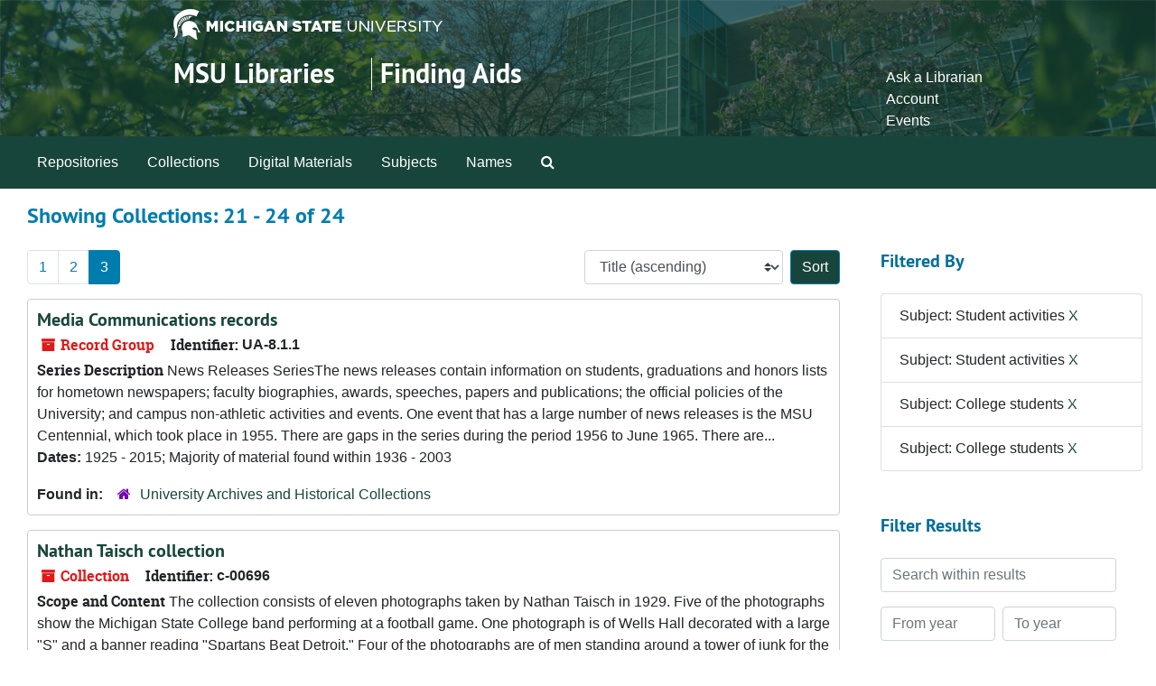

--- FILE ---
content_type: text/html;charset=utf-8
request_url: https://findingaids.lib.msu.edu/repositories/resources?q%5B%5D=%2A&op%5B%5D=&field%5B%5D=title&from_year%5B%5D=&to_year%5B%5D=&limit=resource&filter_fields%5B%5D=subjects&filter_values%5B%5D=Student+activities&filter_fields%5B%5D=subjects&filter_values%5B%5D=Student+activities&filter_fields%5B%5D=subjects&filter_values%5B%5D=College+students&filter_fields%5B%5D=subjects&filter_values%5B%5D=College+students&sort=title_sort%20asc&page=3
body_size: 158622
content:
<!DOCTYPE html>
<html lang="en">
<head>
	<meta charset="utf-8"/>
	<meta http-equiv="X-UA-Compatible" content="IE=edge"/>
	<meta name="viewport" content="width=device-width, initial-scale=1">
	<link rel="icon" type="image/png" href="/favicon-AS.png">
<link rel="icon" type="image/svg+xml" href="/favicon-AS.svg">

	<title>Collections | Archives and Manuscripts</title>
	<meta name="csrf-param" content="authenticity_token" />
<meta name="csrf-token" content="CafliBgeOotYo0aVufxo+i3u3YcqtmtZ/XLcaFsJj4vIJAdqWPhjU52rfZdaNj0s4ggoPKuIOTOTDf1Q/M3+8Q==" />

		<meta name="referrer" content="origin-when-cross-origin" />

	<script>
	 var APP_PATH = '/';
	 var SHOW_IDENTIFIERS_IN_TREE = false;
	</script>

	<link rel="stylesheet" media="all" href="/assets/application-65346ce1b9e1d0663e2a055e0b2dddffb06b41c1d5cd4827bdc373d3b59295a6.css" />
	<script src="/assets/application-589dd4e86c691634ac2aec1683b4c758133e463261a6795a9e45d0f75b93fad7.js"></script>

	

		<!-- Begin plugin layout -->
		<!-- added to head -->
<meta name=“google-site-verification” content=“-TZFRPaO4s6WjV5gW_vTYc1kd_atqf17s6NcolIIKX4" />

		<!-- End plugin layout -->
		<!-- Begin plugin layout -->
		
		<!-- End plugin layout -->
		<!-- Begin plugin layout -->
		
		<!-- End plugin layout -->

<!-- HTML5 shim and Respond.js for IE8 support of HTML5 elements and media queries -->
<!-- WARNING: Respond.js doesn't work if you view the page via file:// -->
<!--[if lt IE 9]>
	<script src="https://oss.maxcdn.com/html5shiv/3.7.3/html5shiv.min.js"></script>
	<script src="https://oss.maxcdn.com/respond/1.4.2/respond.min.js"></script>
<![endif]-->
</head>

<body class="min-h-screen d-flex flex-column">

		<!-- Begin plugin layout -->
		
		<!-- End plugin layout -->
		<!-- Begin plugin layout -->
		
		<!-- End plugin layout -->
		<!-- Begin plugin layout -->
		
		<!-- End plugin layout -->

	<div class="skipnav">
  <a class="sr-only sr-only-focusable" href="#maincontent">Skip to main content</a>
        <a class="sr-only sr-only-focusable" href="#searchresults">Skip to search results</a>
</div>


	<div class="container-fluid no-pad">
		<link rel="stylesheet" media="screen" href="/assets/msul_custom.css" />
<header>
<div class="container branding">
	<div class =  "msu-header-background">
		<div class = "msu-header">
			 <div class = "msu-branding-header-logo">
				<a href="http://www.msu.edu"><img src="/assets/images/masthead-helmet-white.png" /></a>
			 </div>
			 
			 <div class =  "headerSection">
			 	<div class="site-name-slogan">        
			                <h1 class="site-name"><a href="http://www.lib.msu.edu" title="Home">MSU Libraries</a></h1>
			                <h2 class="site-slogan"><a href="/">Finding Aids</a></h2>
			      </div>
			 	<div class="toplinks">
			 		
					<ul>
						<li><a href="http://www.lib.msu.edu/contact/askalib" rel="nofollow">Ask a Librarian</a></li>
						<li><a href="http://www.lib.msu.edu/general/account" id="AccountLink" rel="nofollow">Account</a></li>
						<li><a href="http://www.lib.msu.edu/general/events" rel="nofollow">Events</a></li>
					</ul>
				</div>
			</div>
		</div>
	</div>
</div>
</header>

		<section id="navigation">
  <nav class="navbar navbar-expand-lg navbar-light navbar-default bg-light p-0" aria-label="top-level navigation">
      <button type="button" class="navbar-toggler m-2 ml-auto" data-toggle="collapse" data-target="#collapsemenu" aria-expanded="false">
        <div class="container">
          <span class="sr-only">Navigation menu for smaller devices</span>
          <span class="navbar-toggler-icon"></span>
        </div>
      </button>
      <div class="collapse navbar-collapse top-bar pl-4" id="collapsemenu">
        <ul class="navbar-nav mr-auto">
            <li class="nav-item p-2">
              <a class="nav-link" href="/repositories">Repositories</a>
            </li>
            <li class="nav-item p-2">
              <a class="nav-link" href="/repositories/resources">Collections</a>
            </li>
            <li class="nav-item p-2">
              <a class="nav-link" href="/objects?limit=digital_object">Digital Materials</a>
            </li>
            <li class="nav-item p-2">
              <a class="nav-link" href="/subjects">Subjects</a>
            </li>
            <li class="nav-item p-2">
              <a class="nav-link" href="/agents">Names</a>
            </li>
            <li class="nav-item p-2"><a class="nav-link" href="/search?reset=true" title="Search The Archives">
                <span class="fa fa-search" aria-hidden="true"></span>
                <span class="sr-only">Search The Archives</span>
              </a>
            </li>
        </ul>
      </div>
  </nav>
</section>

	</div>

	<section id="content" class="container-fluid mt-2 pt-2 flex-grow-1">
		<a name="maincontent" id="maincontent"></a>
		
		<div class="row">
  <div class="col-sm-12">
     



  <h2>Showing Collections: 21 - 24 of 24</h2>
  </div>
</div>

<div class="row">
  <div class="col-sm-9">
    <a name="main" title="Main Content"></a>
    <div class="row my-3">
      <div class="w-100 px-bs d-flex flex-wrap justify-content-end gap-2">
          <div class="flex-grow-1">
            <nav id="paging" class="d-flex">
  <ul class="pagination flex-wrap mb-0">
        <li class="page-item"><a class="page-link"  href="/repositories/resources?q[]=%2A&amp;op[]=&amp;field[]=title&amp;from_year[]=&amp;to_year[]=&amp;limit=resource&amp;filter_fields[]=subjects&amp;filter_values[]=Student+activities&amp;filter_fields[]=subjects&amp;filter_values[]=Student+activities&amp;filter_fields[]=subjects&amp;filter_values[]=College+students&amp;filter_fields[]=subjects&amp;filter_values[]=College+students&amp;sort=title_sort asc&page=1">1</a></li>
        <li class="page-item"><a class="page-link"  href="/repositories/resources?q[]=%2A&amp;op[]=&amp;field[]=title&amp;from_year[]=&amp;to_year[]=&amp;limit=resource&amp;filter_fields[]=subjects&amp;filter_values[]=Student+activities&amp;filter_fields[]=subjects&amp;filter_values[]=Student+activities&amp;filter_fields[]=subjects&amp;filter_values[]=College+students&amp;filter_fields[]=subjects&amp;filter_values[]=College+students&amp;sort=title_sort asc&page=2">2</a></li>
        <li class="active page-item"><a class="page-link"  href="#">3</a></li>
  </ul>
</nav>

          </div>
        <div>
          


<div class="sorter d-flex align-items-center justify-content-end">
 <form class="form-horizontal d-flex align-items-center justify-content-end" action="/repositories/resources?q[]=%2A&amp;op[]=&amp;field[]=title&amp;from_year[]=&amp;to_year[]=&amp;limit=resource" accept-charset="UTF-8" method="get"><input name="utf8" type="hidden" value="&#x2713;" autocomplete="off" />
     <input type="hidden" name="q[]" id="q_0" value="*" autocomplete="off" />
  <input type="hidden" name="op[]" id="op_0" value="" autocomplete="off" />
  <input type="hidden" name="field[]" id="field_0" value="title" autocomplete="off" />
  <input type="hidden" name="from_year[]" id="from_year_0" value="" autocomplete="off" />
  <input type="hidden" name="to_year[]" id="to_year_0" value="" autocomplete="off" />
  <input type="hidden" name="limit" id="limit" value="resource" autocomplete="off" />
  <input type="hidden" name="filter_fields[]" id="filter_fields_0" value="subjects" autocomplete="off" />
  <input type="hidden" name="filter_fields[]" id="filter_fields_1" value="subjects" autocomplete="off" />
  <input type="hidden" name="filter_fields[]" id="filter_fields_2" value="subjects" autocomplete="off" />
  <input type="hidden" name="filter_fields[]" id="filter_fields_3" value="subjects" autocomplete="off" />
  <input type="hidden" name="filter_values[]" id="filter_values_0" value="Student activities" autocomplete="off" />
  <input type="hidden" name="filter_values[]" id="filter_values_1" value="Student activities" autocomplete="off" />
  <input type="hidden" name="filter_values[]" id="filter_values_2" value="College students" autocomplete="off" />
  <input type="hidden" name="filter_values[]" id="filter_values_3" value="College students" autocomplete="off" />
  <input type="hidden" name="action" id="action" value="index" autocomplete="off" />

   <label class="sr-only" for="sort">Sort by:</label>
   <select name="sort" id="sort" class="custom-select"><option value="">Relevance</option>
<option selected="selected" value="title_sort asc">Title (ascending)</option>
<option value="title_sort desc">Title (descending)</option>
<option value="year_sort asc">Year (ascending)</option>
<option value="year_sort desc">Year (descending)</option>
<option value="identifier asc">Identifier (ascending)</option>
<option value="identifier desc">Identifier (descending)</option></select>
   <input type="submit" name="commit" value="Sort" class="btn btn-primary ml-2" data-disable-with="Sort" />
</form></div>

        </div>
      </div>
    </div>
    <div class="row search-results"><div class="col-sm-12">

    <a name="searchresults" id="searchresults"></a>

         <div class="recordrow" style="clear:both" data-uri="/repositories/2/resources/102">
    

<h3>
    <a class="record-title" href="/repositories/2/resources/102">
      Media Communications records
    </a>
</h3>


<div class="badge-and-identifier">
  <div class="record-type-badge resource">
    <i class="fa fa-archive"></i>&#160;Record Group 
  </div>
    <div class="identifier">
      <span class="id-label">Identifier:</span>&#160;<span class="component">UA-8.1.1</span>
    </div>
</div>

    <div class="recordsummary" style="clear:both">

    <div class="abstract single_note">
      <span class='inline-label'>Series Description</span>
        News Releases SeriesThe news releases contain information on students, graduations and honors lists for hometown newspapers; faculty biographies, awards, speeches, papers and publications; the official policies of the University; and campus non-athletic activities and events.  One event that has a large number of news releases is the MSU Centennial, which took place in 1955.  There are gaps in the series during the period 1956 to June 1965.  There are...
    </div>

    <div class="dates">
        <strong>Dates: </strong>
      1925 - 2015; Majority of material found within 1936 - 2003
    </div>

  <div class="staff-hidden d-none">
  </div>

    

  <div class="result_context">
      <strong>Found in: </strong>
<span class="repo_name">
  <span class='record-type-badge repository' aria-hidden='true'>       <i class='fa fa-home'></i>     </span>
  <a href="/repositories/2">University Archives and Historical Collections</a>
</span>

  </div>




</div>



   </div>

         <div class="recordrow" style="clear:both" data-uri="/repositories/2/resources/3268">
    

<h3>
    <a class="record-title" href="/repositories/2/resources/3268">
      Nathan Taisch collection
    </a>
</h3>


<div class="badge-and-identifier">
  <div class="record-type-badge resource">
    <i class="fa fa-archive"></i>&#160;Collection 
  </div>
    <div class="identifier">
      <span class="id-label">Identifier:</span>&#160;<span class="component">c-00696</span>
    </div>
</div>

    <div class="recordsummary" style="clear:both">

    <div class="abstract single_note">
      <span class='inline-label'>Scope and Content</span>
        The collection consists of eleven photographs taken by Nathan Taisch in 1929.  Five of the photographs show the Michigan State College band performing at a football game. One photograph is of Wells Hall decorated with a large "S" and a banner reading "Spartans Beat Detroit." Four of the photographs are of men standing around a tower of junk for the sophomore barbeque with signs reading "U. of Detroit" and "Health Service." The final photograph is of eight men posing for a picture with the...
    </div>

    <div class="dates">
        <strong>Dates: </strong>
      1929, undated
    </div>

  <div class="staff-hidden d-none">
  </div>

    

  <div class="result_context">
      <strong>Found in: </strong>
<span class="repo_name">
  <span class='record-type-badge repository' aria-hidden='true'>       <i class='fa fa-home'></i>     </span>
  <a href="/repositories/2">University Archives and Historical Collections</a>
</span>

  </div>




</div>



   </div>

         <div class="recordrow" style="clear:both" data-uri="/repositories/2/resources/667">
    

<h3>
    <a class="record-title" href="/repositories/2/resources/667">
      Office of Cultural and Academic Transitions records
    </a>
</h3>


<div class="badge-and-identifier">
  <div class="record-type-badge resource">
    <i class="fa fa-archive"></i>&#160;Record Group 
  </div>
    <div class="identifier">
      <span class="id-label">Identifier:</span>&#160;<span class="component">UA-3.30.1</span>
    </div>
</div>

    <div class="recordsummary" style="clear:both">

    <div class="abstract single_note">
      <span class='inline-label'>Scope and Content</span>
        The Office of Cultural and Academic Transitions (OCAT) records contain administrative records, staff meeting agendas, event flyers, Minority Aide / Racial Ethnic Aide Program materials,and  Maximizing Academic Growth in College (MAGIC).  There is also material for student organizations related to the Office inclding Asian Pacific American Student Organization (APASo), North American Indian Student Organization (NAISO), Pilipino American Student Society, and Vietnamese Student...
    </div>

    <div class="dates">
        <strong>Dates: </strong>
      1984-2010, 2016-2018, undated
    </div>

  <div class="staff-hidden d-none">
  </div>

    

  <div class="result_context">
      <strong>Found in: </strong>
<span class="repo_name">
  <span class='record-type-badge repository' aria-hidden='true'>       <i class='fa fa-home'></i>     </span>
  <a href="/repositories/2">University Archives and Historical Collections</a>
</span>

  </div>




</div>



   </div>

         <div class="recordrow" style="clear:both" data-uri="/repositories/2/resources/3321">
    

<h3>
    <a class="record-title" href="/repositories/2/resources/3321">
      Roger Allan Brown papers
    </a>
</h3>


<div class="badge-and-identifier">
  <div class="record-type-badge resource">
    <i class="fa fa-archive"></i>&#160;Collection 
  </div>
    <div class="identifier">
      <span class="id-label">Identifier:</span>&#160;<span class="component">UA-10.3.359</span>
    </div>
</div>

    <div class="recordsummary" style="clear:both">

    <div class="abstract single_note">
      <span class='inline-label'>Scope and Contents</span>
        <p>The collection consists of syllabi and exams for Business Administration classes 205, 331b, 325, and 433b.  Also included is a class schedule card and a dance card for the 1950 JHop.</p>
    </div>

    <div class="dates">
        <strong>Dates: </strong>
      1950-1951, Undated
    </div>

  <div class="staff-hidden d-none">
  </div>

    

  <div class="result_context">
      <strong>Found in: </strong>
<span class="repo_name">
  <span class='record-type-badge repository' aria-hidden='true'>       <i class='fa fa-home'></i>     </span>
  <a href="/repositories/2">University Archives and Historical Collections</a>
</span>

  </div>




</div>



   </div>

    </div></div>
    <div class="row mt-2"><div class="col-sm-12">
    <nav id="paging_bottom" class="d-flex">
  <ul class="pagination flex-wrap mb-0">
        <li class="page-item"><a class="page-link"  href="/repositories/resources?q[]=%2A&amp;op[]=&amp;field[]=title&amp;from_year[]=&amp;to_year[]=&amp;limit=resource&amp;filter_fields[]=subjects&amp;filter_values[]=Student+activities&amp;filter_fields[]=subjects&amp;filter_values[]=Student+activities&amp;filter_fields[]=subjects&amp;filter_values[]=College+students&amp;filter_fields[]=subjects&amp;filter_values[]=College+students&amp;sort=title_sort asc&page=1">1</a></li>
        <li class="page-item"><a class="page-link"  href="/repositories/resources?q[]=%2A&amp;op[]=&amp;field[]=title&amp;from_year[]=&amp;to_year[]=&amp;limit=resource&amp;filter_fields[]=subjects&amp;filter_values[]=Student+activities&amp;filter_fields[]=subjects&amp;filter_values[]=Student+activities&amp;filter_fields[]=subjects&amp;filter_values[]=College+students&amp;filter_fields[]=subjects&amp;filter_values[]=College+students&amp;sort=title_sort asc&page=2">2</a></li>
        <li class="active page-item"><a class="page-link"  href="#">3</a></li>
  </ul>
</nav>

    </div></div>
  </div>
  <div id="filter-sidebar" class="col-sm-3">
    <a name="filter" title="Filter Results"></a>
    
<div class="filters my-3">
    <h3>Filtered By </h3>
       <ul class='p-0 mt-4 mb-5'>
      <li class="list-group-item"><span class="filter">Subject: Student activities
        <a href="/repositories/resources?q[]=%2A&amp;op[]=&amp;field[]=title&amp;from_year[]=&amp;to_year[]=&amp;limit=resource&amp;filter_fields[]=subjects&amp;filter_values[]=Student+activities&amp;filter_fields[]=subjects&amp;filter_values[]=College+students&amp;filter_fields[]=subjects&amp;filter_values[]=College+students&amp;sort=title_sort asc"
          title="Remove this filter " class="delete_filter">X</a>
      </li>
      <li class="list-group-item"><span class="filter">Subject: Student activities
        <a href="/repositories/resources?q[]=%2A&amp;op[]=&amp;field[]=title&amp;from_year[]=&amp;to_year[]=&amp;limit=resource&amp;filter_fields[]=subjects&amp;filter_values[]=Student+activities&amp;filter_fields[]=subjects&amp;filter_values[]=College+students&amp;filter_fields[]=subjects&amp;filter_values[]=College+students&amp;sort=title_sort asc"
          title="Remove this filter " class="delete_filter">X</a>
      </li>
      <li class="list-group-item"><span class="filter">Subject: College students
        <a href="/repositories/resources?q[]=%2A&amp;op[]=&amp;field[]=title&amp;from_year[]=&amp;to_year[]=&amp;limit=resource&amp;filter_fields[]=subjects&amp;filter_values[]=Student+activities&amp;filter_fields[]=subjects&amp;filter_values[]=Student+activities&amp;filter_fields[]=subjects&amp;filter_values[]=College+students&amp;sort=title_sort asc"
          title="Remove this filter " class="delete_filter">X</a>
      </li>
      <li class="list-group-item"><span class="filter">Subject: College students
        <a href="/repositories/resources?q[]=%2A&amp;op[]=&amp;field[]=title&amp;from_year[]=&amp;to_year[]=&amp;limit=resource&amp;filter_fields[]=subjects&amp;filter_values[]=Student+activities&amp;filter_fields[]=subjects&amp;filter_values[]=Student+activities&amp;filter_fields[]=subjects&amp;filter_values[]=College+students&amp;sort=title_sort asc"
          title="Remove this filter " class="delete_filter">X</a>
      </li>
 </ul>
</div>

<h3 class=''>Filter Results</h3>
 <div class="filter_more">
   <form class="form-horizontal container mx-0 mt-4 mb-5" action="/repositories/resources?q[]=%2A&amp;op[]=&amp;field[]=title&amp;from_year[]=&amp;to_year[]=&amp;limit=resource" accept-charset="UTF-8" method="get"><input name="utf8" type="hidden" value="&#x2713;" autocomplete="off" />
          <input type="hidden" name="q[]" value="*" autocomplete="off" />
  <input type="hidden" name="op[]" value="" autocomplete="off" />
  <input type="hidden" name="field[]" value="title" autocomplete="off" />
  <input type="hidden" name="from_year[]" value="" autocomplete="off" />
  <input type="hidden" name="to_year[]" value="" autocomplete="off" />
  <input type="hidden" name="limit" value="resource" autocomplete="off" />
  <input type="hidden" name="filter_fields[]" value="subjects" autocomplete="off" />
  <input type="hidden" name="filter_fields[]" value="subjects" autocomplete="off" />
  <input type="hidden" name="filter_fields[]" value="subjects" autocomplete="off" />
  <input type="hidden" name="filter_fields[]" value="subjects" autocomplete="off" />
  <input type="hidden" name="filter_values[]" value="Student activities" autocomplete="off" />
  <input type="hidden" name="filter_values[]" value="Student activities" autocomplete="off" />
  <input type="hidden" name="filter_values[]" value="College students" autocomplete="off" />
  <input type="hidden" name="filter_values[]" value="College students" autocomplete="off" />
  <input type="hidden" name="action" value="index" autocomplete="off" />

          <div class="form-group row">
            <input type="hidden" name="sort" value="" autocomplete="off" />
            <label class="sr-only" for="filter_q">Search within results</label>
            <input type="text" name="filter_q[]" id="filter_q" placeholder="Search within results" class="form-control" />
          </div>
          <div class="form-group row">
            <div class="col-md-6 year_from p-0 pr-md-1">
              <label class="sr-only" for="filter_from_year">From year</label>
              <input type="text" name="filter_from_year" id="filter_from_year" size="4" maxlength="4" class="form-control" placeholder="From year" />
            </div>
            <div class="col-md-6 year_to p-0 pl-md-1 pt-3 pt-md-0">
              <label class="sr-only" for="filter_to_year">To year</label>
              <input type="text" name="filter_to_year" id="filter_to_year" size="4" maxlength="4" class="form-control" placeholder="To year" />
            </div>
          </div>
      <div class='row'>
        <input type="submit" name="commit" value="Search" class="btn btn-primary" data-disable-with="Search" />
      </div>
</form> </div>

<h3>Additional filters: </h3>
<dl id="facets">


    <div id="subject-facet">
      <dt class='mb-2 mt-3'>Subject</dt>
          <dd>
  <a href="/repositories/resources?q[]=%2A&amp;op[]=&amp;field[]=title&amp;from_year[]=&amp;to_year[]=&amp;limit=resource&amp;filter_fields[]=subjects&amp;filter_values[]=Student+activities&amp;filter_fields[]=subjects&amp;filter_values[]=Student+activities&amp;filter_fields[]=subjects&amp;filter_values[]=College+students&amp;filter_fields[]=subjects&amp;filter_values[]=College+students&amp;sort=title_sort asc&amp;filter_fields[]=subjects&amp;filter_values[]=College+students+--+Michigan+--+East+Lansing"
    rel="nofollow"
    title="Filter By 'College students -- Michigan -- East Lansing'">
    College students -- Michigan -- East Lansing
  </a>
  <span class="badge badge-pill badge-dark">14</span>
</dd>

          <dd>
  <a href="/repositories/resources?q[]=%2A&amp;op[]=&amp;field[]=title&amp;from_year[]=&amp;to_year[]=&amp;limit=resource&amp;filter_fields[]=subjects&amp;filter_values[]=Student+activities&amp;filter_fields[]=subjects&amp;filter_values[]=Student+activities&amp;filter_fields[]=subjects&amp;filter_values[]=College+students&amp;filter_fields[]=subjects&amp;filter_values[]=College+students&amp;sort=title_sort asc&amp;filter_fields[]=subjects&amp;filter_values[]=Student+activities+--+Michigan+--+East+Lansing"
    rel="nofollow"
    title="Filter By 'Student activities -- Michigan -- East Lansing'">
    Student activities -- Michigan -- East Lansing
  </a>
  <span class="badge badge-pill badge-dark">11</span>
</dd>

          <dd>
  <a href="/repositories/resources?q[]=%2A&amp;op[]=&amp;field[]=title&amp;from_year[]=&amp;to_year[]=&amp;limit=resource&amp;filter_fields[]=subjects&amp;filter_values[]=Student+activities&amp;filter_fields[]=subjects&amp;filter_values[]=Student+activities&amp;filter_fields[]=subjects&amp;filter_values[]=College+students&amp;filter_fields[]=subjects&amp;filter_values[]=College+students&amp;sort=title_sort asc&amp;filter_fields[]=subjects&amp;filter_values[]=Student+activities"
    rel="nofollow"
    title="Filter By 'Student activities'">
    Student activities
  </a>
  <span class="badge badge-pill badge-dark">10</span>
</dd>

          <dd>
  <a href="/repositories/resources?q[]=%2A&amp;op[]=&amp;field[]=title&amp;from_year[]=&amp;to_year[]=&amp;limit=resource&amp;filter_fields[]=subjects&amp;filter_values[]=Student+activities&amp;filter_fields[]=subjects&amp;filter_values[]=Student+activities&amp;filter_fields[]=subjects&amp;filter_values[]=College+students&amp;filter_fields[]=subjects&amp;filter_values[]=College+students&amp;sort=title_sort asc&amp;filter_fields[]=subjects&amp;filter_values[]=Photographs"
    rel="nofollow"
    title="Filter By 'Photographs'">
    Photographs
  </a>
  <span class="badge badge-pill badge-dark">9</span>
</dd>

          <dd>
  <a href="/repositories/resources?q[]=%2A&amp;op[]=&amp;field[]=title&amp;from_year[]=&amp;to_year[]=&amp;limit=resource&amp;filter_fields[]=subjects&amp;filter_values[]=Student+activities&amp;filter_fields[]=subjects&amp;filter_values[]=Student+activities&amp;filter_fields[]=subjects&amp;filter_values[]=College+students&amp;filter_fields[]=subjects&amp;filter_values[]=College+students&amp;sort=title_sort asc&amp;filter_fields[]=subjects&amp;filter_values[]=Scrapbooks"
    rel="nofollow"
    title="Filter By 'Scrapbooks'">
    Scrapbooks
  </a>
  <span class="badge badge-pill badge-dark">9</span>
</dd>

        <div class="more-facets">
          <button type="button" class="more-facets__more mb-1 btn btn-sm">
            More <i class="fa fa-chevron-down"></i>
          </button>
          <div class="more-facets__facets">
              <dd>
  <a href="/repositories/resources?q[]=%2A&amp;op[]=&amp;field[]=title&amp;from_year[]=&amp;to_year[]=&amp;limit=resource&amp;filter_fields[]=subjects&amp;filter_values[]=Student+activities&amp;filter_fields[]=subjects&amp;filter_values[]=Student+activities&amp;filter_fields[]=subjects&amp;filter_values[]=College+students&amp;filter_fields[]=subjects&amp;filter_values[]=College+students&amp;sort=title_sort asc&amp;filter_fields[]=subjects&amp;filter_values[]=College+students"
    rel="nofollow"
    title="Filter By 'College students'">
    College students
  </a>
  <span class="badge badge-pill badge-dark">5</span>
</dd>

              <dd>
  <a href="/repositories/resources?q[]=%2A&amp;op[]=&amp;field[]=title&amp;from_year[]=&amp;to_year[]=&amp;limit=resource&amp;filter_fields[]=subjects&amp;filter_values[]=Student+activities&amp;filter_fields[]=subjects&amp;filter_values[]=Student+activities&amp;filter_fields[]=subjects&amp;filter_values[]=College+students&amp;filter_fields[]=subjects&amp;filter_values[]=College+students&amp;sort=title_sort asc&amp;filter_fields[]=subjects&amp;filter_values[]=College+campuses+--+Michigan+--+East+Lansing"
    rel="nofollow"
    title="Filter By 'College campuses -- Michigan -- East Lansing'">
    College campuses -- Michigan -- East Lansing
  </a>
  <span class="badge badge-pill badge-dark">4</span>
</dd>

              <dd>
  <a href="/repositories/resources?q[]=%2A&amp;op[]=&amp;field[]=title&amp;from_year[]=&amp;to_year[]=&amp;limit=resource&amp;filter_fields[]=subjects&amp;filter_values[]=Student+activities&amp;filter_fields[]=subjects&amp;filter_values[]=Student+activities&amp;filter_fields[]=subjects&amp;filter_values[]=College+students&amp;filter_fields[]=subjects&amp;filter_values[]=College+students&amp;sort=title_sort asc&amp;filter_fields[]=subjects&amp;filter_values[]=Letters+%28correspondence%29"
    rel="nofollow"
    title="Filter By 'Letters (correspondence)'">
    Letters (correspondence)
  </a>
  <span class="badge badge-pill badge-dark">4</span>
</dd>

              <dd>
  <a href="/repositories/resources?q[]=%2A&amp;op[]=&amp;field[]=title&amp;from_year[]=&amp;to_year[]=&amp;limit=resource&amp;filter_fields[]=subjects&amp;filter_values[]=Student+activities&amp;filter_fields[]=subjects&amp;filter_values[]=Student+activities&amp;filter_fields[]=subjects&amp;filter_values[]=College+students&amp;filter_fields[]=subjects&amp;filter_values[]=College+students&amp;sort=title_sort asc&amp;filter_fields[]=subjects&amp;filter_values[]=Clippings+%28Books%2C+newspapers%2C+etc.%29"
    rel="nofollow"
    title="Filter By 'Clippings (Books, newspapers, etc.)'">
    Clippings (Books, newspapers, etc.)
  </a>
  <span class="badge badge-pill badge-dark">3</span>
</dd>

              <dd>
  <a href="/repositories/resources?q[]=%2A&amp;op[]=&amp;field[]=title&amp;from_year[]=&amp;to_year[]=&amp;limit=resource&amp;filter_fields[]=subjects&amp;filter_values[]=Student+activities&amp;filter_fields[]=subjects&amp;filter_values[]=Student+activities&amp;filter_fields[]=subjects&amp;filter_values[]=College+students&amp;filter_fields[]=subjects&amp;filter_values[]=College+students&amp;sort=title_sort asc&amp;filter_fields[]=subjects&amp;filter_values[]=Course+materials"
    rel="nofollow"
    title="Filter By 'Course materials'">
    Course materials
  </a>
  <span class="badge badge-pill badge-dark">3</span>
</dd>

              <dd>
  <a href="/repositories/resources?q[]=%2A&amp;op[]=&amp;field[]=title&amp;from_year[]=&amp;to_year[]=&amp;limit=resource&amp;filter_fields[]=subjects&amp;filter_values[]=Student+activities&amp;filter_fields[]=subjects&amp;filter_values[]=Student+activities&amp;filter_fields[]=subjects&amp;filter_values[]=College+students&amp;filter_fields[]=subjects&amp;filter_values[]=College+students&amp;sort=title_sort asc&amp;filter_fields[]=subjects&amp;filter_values[]=Programs+%28Publications%29"
    rel="nofollow"
    title="Filter By 'Programs (Publications)'">
    Programs (Publications)
  </a>
  <span class="badge badge-pill badge-dark">3</span>
</dd>

              <dd>
  <a href="/repositories/resources?q[]=%2A&amp;op[]=&amp;field[]=title&amp;from_year[]=&amp;to_year[]=&amp;limit=resource&amp;filter_fields[]=subjects&amp;filter_values[]=Student+activities&amp;filter_fields[]=subjects&amp;filter_values[]=Student+activities&amp;filter_fields[]=subjects&amp;filter_values[]=College+students&amp;filter_fields[]=subjects&amp;filter_values[]=College+students&amp;sort=title_sort asc&amp;filter_fields[]=subjects&amp;filter_values[]=Reports"
    rel="nofollow"
    title="Filter By 'Reports'">
    Reports
  </a>
  <span class="badge badge-pill badge-dark">3</span>
</dd>

              <dd>
  <a href="/repositories/resources?q[]=%2A&amp;op[]=&amp;field[]=title&amp;from_year[]=&amp;to_year[]=&amp;limit=resource&amp;filter_fields[]=subjects&amp;filter_values[]=Student+activities&amp;filter_fields[]=subjects&amp;filter_values[]=Student+activities&amp;filter_fields[]=subjects&amp;filter_values[]=College+students&amp;filter_fields[]=subjects&amp;filter_values[]=College+students&amp;sort=title_sort asc&amp;filter_fields[]=subjects&amp;filter_values[]=Student+activities+--+Michigan"
    rel="nofollow"
    title="Filter By 'Student activities -- Michigan'">
    Student activities -- Michigan
  </a>
  <span class="badge badge-pill badge-dark">3</span>
</dd>

              <dd>
  <a href="/repositories/resources?q[]=%2A&amp;op[]=&amp;field[]=title&amp;from_year[]=&amp;to_year[]=&amp;limit=resource&amp;filter_fields[]=subjects&amp;filter_values[]=Student+activities&amp;filter_fields[]=subjects&amp;filter_values[]=Student+activities&amp;filter_fields[]=subjects&amp;filter_values[]=College+students&amp;filter_fields[]=subjects&amp;filter_values[]=College+students&amp;sort=title_sort asc&amp;filter_fields[]=subjects&amp;filter_values[]=Annual+reports"
    rel="nofollow"
    title="Filter By 'Annual reports'">
    Annual reports
  </a>
  <span class="badge badge-pill badge-dark">2</span>
</dd>

              <dd>
  <a href="/repositories/resources?q[]=%2A&amp;op[]=&amp;field[]=title&amp;from_year[]=&amp;to_year[]=&amp;limit=resource&amp;filter_fields[]=subjects&amp;filter_values[]=Student+activities&amp;filter_fields[]=subjects&amp;filter_values[]=Student+activities&amp;filter_fields[]=subjects&amp;filter_values[]=College+students&amp;filter_fields[]=subjects&amp;filter_values[]=College+students&amp;sort=title_sort asc&amp;filter_fields[]=subjects&amp;filter_values[]=College+student+orientation"
    rel="nofollow"
    title="Filter By 'College student orientation'">
    College student orientation
  </a>
  <span class="badge badge-pill badge-dark">2</span>
</dd>

              <dd>
  <a href="/repositories/resources?q[]=%2A&amp;op[]=&amp;field[]=title&amp;from_year[]=&amp;to_year[]=&amp;limit=resource&amp;filter_fields[]=subjects&amp;filter_values[]=Student+activities&amp;filter_fields[]=subjects&amp;filter_values[]=Student+activities&amp;filter_fields[]=subjects&amp;filter_values[]=College+students&amp;filter_fields[]=subjects&amp;filter_values[]=College+students&amp;sort=title_sort asc&amp;filter_fields[]=subjects&amp;filter_values[]=College+students+--+Services+for"
    rel="nofollow"
    title="Filter By 'College students -- Services for'">
    College students -- Services for
  </a>
  <span class="badge badge-pill badge-dark">2</span>
</dd>

              <dd>
  <a href="/repositories/resources?q[]=%2A&amp;op[]=&amp;field[]=title&amp;from_year[]=&amp;to_year[]=&amp;limit=resource&amp;filter_fields[]=subjects&amp;filter_values[]=Student+activities&amp;filter_fields[]=subjects&amp;filter_values[]=Student+activities&amp;filter_fields[]=subjects&amp;filter_values[]=College+students&amp;filter_fields[]=subjects&amp;filter_values[]=College+students&amp;sort=title_sort asc&amp;filter_fields[]=subjects&amp;filter_values[]=College+students+--+Societies+and+clubs"
    rel="nofollow"
    title="Filter By 'College students -- Societies and clubs'">
    College students -- Societies and clubs
  </a>
  <span class="badge badge-pill badge-dark">2</span>
</dd>

              <dd>
  <a href="/repositories/resources?q[]=%2A&amp;op[]=&amp;field[]=title&amp;from_year[]=&amp;to_year[]=&amp;limit=resource&amp;filter_fields[]=subjects&amp;filter_values[]=Student+activities&amp;filter_fields[]=subjects&amp;filter_values[]=Student+activities&amp;filter_fields[]=subjects&amp;filter_values[]=College+students&amp;filter_fields[]=subjects&amp;filter_values[]=College+students&amp;sort=title_sort asc&amp;filter_fields[]=subjects&amp;filter_values[]=Dance+cards"
    rel="nofollow"
    title="Filter By 'Dance cards'">
    Dance cards
  </a>
  <span class="badge badge-pill badge-dark">2</span>
</dd>

              <dd>
  <a href="/repositories/resources?q[]=%2A&amp;op[]=&amp;field[]=title&amp;from_year[]=&amp;to_year[]=&amp;limit=resource&amp;filter_fields[]=subjects&amp;filter_values[]=Student+activities&amp;filter_fields[]=subjects&amp;filter_values[]=Student+activities&amp;filter_fields[]=subjects&amp;filter_values[]=College+students&amp;filter_fields[]=subjects&amp;filter_values[]=College+students&amp;sort=title_sort asc&amp;filter_fields[]=subjects&amp;filter_values[]=Football"
    rel="nofollow"
    title="Filter By 'Football'">
    Football
  </a>
  <span class="badge badge-pill badge-dark">2</span>
</dd>

              <dd>
  <a href="/repositories/resources?q[]=%2A&amp;op[]=&amp;field[]=title&amp;from_year[]=&amp;to_year[]=&amp;limit=resource&amp;filter_fields[]=subjects&amp;filter_values[]=Student+activities&amp;filter_fields[]=subjects&amp;filter_values[]=Student+activities&amp;filter_fields[]=subjects&amp;filter_values[]=College+students&amp;filter_fields[]=subjects&amp;filter_values[]=College+students&amp;sort=title_sort asc&amp;filter_fields[]=subjects&amp;filter_values[]=Postcards"
    rel="nofollow"
    title="Filter By 'Postcards'">
    Postcards
  </a>
  <span class="badge badge-pill badge-dark">2</span>
</dd>

              <dd>
  <a href="/repositories/resources?q[]=%2A&amp;op[]=&amp;field[]=title&amp;from_year[]=&amp;to_year[]=&amp;limit=resource&amp;filter_fields[]=subjects&amp;filter_values[]=Student+activities&amp;filter_fields[]=subjects&amp;filter_values[]=Student+activities&amp;filter_fields[]=subjects&amp;filter_values[]=College+students&amp;filter_fields[]=subjects&amp;filter_values[]=College+students&amp;sort=title_sort asc&amp;filter_fields[]=subjects&amp;filter_values[]=Universities+and+colleges+--+Alumni+and+alumnae"
    rel="nofollow"
    title="Filter By 'Universities and colleges -- Alumni and alumnae'">
    Universities and colleges -- Alumni and alumnae
  </a>
  <span class="badge badge-pill badge-dark">2</span>
</dd>

              <dd>
  <a href="/repositories/resources?q[]=%2A&amp;op[]=&amp;field[]=title&amp;from_year[]=&amp;to_year[]=&amp;limit=resource&amp;filter_fields[]=subjects&amp;filter_values[]=Student+activities&amp;filter_fields[]=subjects&amp;filter_values[]=Student+activities&amp;filter_fields[]=subjects&amp;filter_values[]=College+students&amp;filter_fields[]=subjects&amp;filter_values[]=College+students&amp;sort=title_sort asc&amp;filter_fields[]=subjects&amp;filter_values[]=Universities+and+colleges+--+Faculty"
    rel="nofollow"
    title="Filter By 'Universities and colleges -- Faculty'">
    Universities and colleges -- Faculty
  </a>
  <span class="badge badge-pill badge-dark">2</span>
</dd>

              <dd>
  <a href="/repositories/resources?q[]=%2A&amp;op[]=&amp;field[]=title&amp;from_year[]=&amp;to_year[]=&amp;limit=resource&amp;filter_fields[]=subjects&amp;filter_values[]=Student+activities&amp;filter_fields[]=subjects&amp;filter_values[]=Student+activities&amp;filter_fields[]=subjects&amp;filter_values[]=College+students&amp;filter_fields[]=subjects&amp;filter_values[]=College+students&amp;sort=title_sort asc&amp;filter_fields[]=subjects&amp;filter_values[]=Women+college+students+--+Michigan+--+East+Lansing"
    rel="nofollow"
    title="Filter By 'Women college students -- Michigan -- East Lansing'">
    Women college students -- Michigan -- East Lansing
  </a>
  <span class="badge badge-pill badge-dark">2</span>
</dd>

              <dd>
  <a href="/repositories/resources?q[]=%2A&amp;op[]=&amp;field[]=title&amp;from_year[]=&amp;to_year[]=&amp;limit=resource&amp;filter_fields[]=subjects&amp;filter_values[]=Student+activities&amp;filter_fields[]=subjects&amp;filter_values[]=Student+activities&amp;filter_fields[]=subjects&amp;filter_values[]=College+students&amp;filter_fields[]=subjects&amp;filter_values[]=College+students&amp;sort=title_sort asc&amp;filter_fields[]=subjects&amp;filter_values[]=African+American+college+students+--+Michigan+--+East+Lansing"
    rel="nofollow"
    title="Filter By 'African American college students -- Michigan -- East Lansing'">
    African American college students -- Michigan -- East Lansing
  </a>
  <span class="badge badge-pill badge-dark">1</span>
</dd>

              <dd>
  <a href="/repositories/resources?q[]=%2A&amp;op[]=&amp;field[]=title&amp;from_year[]=&amp;to_year[]=&amp;limit=resource&amp;filter_fields[]=subjects&amp;filter_values[]=Student+activities&amp;filter_fields[]=subjects&amp;filter_values[]=Student+activities&amp;filter_fields[]=subjects&amp;filter_values[]=College+students&amp;filter_fields[]=subjects&amp;filter_values[]=College+students&amp;sort=title_sort asc&amp;filter_fields[]=subjects&amp;filter_values[]=Agriculture+--+Economic+aspects"
    rel="nofollow"
    title="Filter By 'Agriculture -- Economic aspects'">
    Agriculture -- Economic aspects
  </a>
  <span class="badge badge-pill badge-dark">1</span>
</dd>

              <dd>
  <a href="/repositories/resources?q[]=%2A&amp;op[]=&amp;field[]=title&amp;from_year[]=&amp;to_year[]=&amp;limit=resource&amp;filter_fields[]=subjects&amp;filter_values[]=Student+activities&amp;filter_fields[]=subjects&amp;filter_values[]=Student+activities&amp;filter_fields[]=subjects&amp;filter_values[]=College+students&amp;filter_fields[]=subjects&amp;filter_values[]=College+students&amp;sort=title_sort asc&amp;filter_fields[]=subjects&amp;filter_values[]=Agriculture+--+Michigan"
    rel="nofollow"
    title="Filter By 'Agriculture -- Michigan'">
    Agriculture -- Michigan
  </a>
  <span class="badge badge-pill badge-dark">1</span>
</dd>

              <dd>
  <a href="/repositories/resources?q[]=%2A&amp;op[]=&amp;field[]=title&amp;from_year[]=&amp;to_year[]=&amp;limit=resource&amp;filter_fields[]=subjects&amp;filter_values[]=Student+activities&amp;filter_fields[]=subjects&amp;filter_values[]=Student+activities&amp;filter_fields[]=subjects&amp;filter_values[]=College+students&amp;filter_fields[]=subjects&amp;filter_values[]=College+students&amp;sort=title_sort asc&amp;filter_fields[]=subjects&amp;filter_values[]=Alma+%28Mich.%29"
    rel="nofollow"
    title="Filter By 'Alma (Mich.)'">
    Alma (Mich.)
  </a>
  <span class="badge badge-pill badge-dark">1</span>
</dd>

              <dd>
  <a href="/repositories/resources?q[]=%2A&amp;op[]=&amp;field[]=title&amp;from_year[]=&amp;to_year[]=&amp;limit=resource&amp;filter_fields[]=subjects&amp;filter_values[]=Student+activities&amp;filter_fields[]=subjects&amp;filter_values[]=Student+activities&amp;filter_fields[]=subjects&amp;filter_values[]=College+students&amp;filter_fields[]=subjects&amp;filter_values[]=College+students&amp;sort=title_sort asc&amp;filter_fields[]=subjects&amp;filter_values[]=Alpena+County+%28Mich.%29"
    rel="nofollow"
    title="Filter By 'Alpena County (Mich.)'">
    Alpena County (Mich.)
  </a>
  <span class="badge badge-pill badge-dark">1</span>
</dd>

              <dd>
  <a href="/repositories/resources?q[]=%2A&amp;op[]=&amp;field[]=title&amp;from_year[]=&amp;to_year[]=&amp;limit=resource&amp;filter_fields[]=subjects&amp;filter_values[]=Student+activities&amp;filter_fields[]=subjects&amp;filter_values[]=Student+activities&amp;filter_fields[]=subjects&amp;filter_values[]=College+students&amp;filter_fields[]=subjects&amp;filter_values[]=College+students&amp;sort=title_sort asc&amp;filter_fields[]=subjects&amp;filter_values[]=Art"
    rel="nofollow"
    title="Filter By 'Art'">
    Art
  </a>
  <span class="badge badge-pill badge-dark">1</span>
</dd>

              <dd>
  <a href="/repositories/resources?q[]=%2A&amp;op[]=&amp;field[]=title&amp;from_year[]=&amp;to_year[]=&amp;limit=resource&amp;filter_fields[]=subjects&amp;filter_values[]=Student+activities&amp;filter_fields[]=subjects&amp;filter_values[]=Student+activities&amp;filter_fields[]=subjects&amp;filter_values[]=College+students&amp;filter_fields[]=subjects&amp;filter_values[]=College+students&amp;sort=title_sort asc&amp;filter_fields[]=subjects&amp;filter_values[]=Athletics"
    rel="nofollow"
    title="Filter By 'Athletics'">
    Athletics
  </a>
  <span class="badge badge-pill badge-dark">1</span>
</dd>

              <dd>
  <a href="/repositories/resources?q[]=%2A&amp;op[]=&amp;field[]=title&amp;from_year[]=&amp;to_year[]=&amp;limit=resource&amp;filter_fields[]=subjects&amp;filter_values[]=Student+activities&amp;filter_fields[]=subjects&amp;filter_values[]=Student+activities&amp;filter_fields[]=subjects&amp;filter_values[]=College+students&amp;filter_fields[]=subjects&amp;filter_values[]=College+students&amp;sort=title_sort asc&amp;filter_fields[]=subjects&amp;filter_values[]=Baseball"
    rel="nofollow"
    title="Filter By 'Baseball'">
    Baseball
  </a>
  <span class="badge badge-pill badge-dark">1</span>
</dd>

              <dd>
  <a href="/repositories/resources?q[]=%2A&amp;op[]=&amp;field[]=title&amp;from_year[]=&amp;to_year[]=&amp;limit=resource&amp;filter_fields[]=subjects&amp;filter_values[]=Student+activities&amp;filter_fields[]=subjects&amp;filter_values[]=Student+activities&amp;filter_fields[]=subjects&amp;filter_values[]=College+students&amp;filter_fields[]=subjects&amp;filter_values[]=College+students&amp;sort=title_sort asc&amp;filter_fields[]=subjects&amp;filter_values[]=Boxing+--+Michigan+--+East+Lansing"
    rel="nofollow"
    title="Filter By 'Boxing -- Michigan -- East Lansing'">
    Boxing -- Michigan -- East Lansing
  </a>
  <span class="badge badge-pill badge-dark">1</span>
</dd>

              <dd>
  <a href="/repositories/resources?q[]=%2A&amp;op[]=&amp;field[]=title&amp;from_year[]=&amp;to_year[]=&amp;limit=resource&amp;filter_fields[]=subjects&amp;filter_values[]=Student+activities&amp;filter_fields[]=subjects&amp;filter_values[]=Student+activities&amp;filter_fields[]=subjects&amp;filter_values[]=College+students&amp;filter_fields[]=subjects&amp;filter_values[]=College+students&amp;sort=title_sort asc&amp;filter_fields[]=subjects&amp;filter_values[]=Branch+County+%28Mich.%29"
    rel="nofollow"
    title="Filter By 'Branch County (Mich.)'">
    Branch County (Mich.)
  </a>
  <span class="badge badge-pill badge-dark">1</span>
</dd>

              <dd>
  <a href="/repositories/resources?q[]=%2A&amp;op[]=&amp;field[]=title&amp;from_year[]=&amp;to_year[]=&amp;limit=resource&amp;filter_fields[]=subjects&amp;filter_values[]=Student+activities&amp;filter_fields[]=subjects&amp;filter_values[]=Student+activities&amp;filter_fields[]=subjects&amp;filter_values[]=College+students&amp;filter_fields[]=subjects&amp;filter_values[]=College+students&amp;sort=title_sort asc&amp;filter_fields[]=subjects&amp;filter_values[]=Cartoons"
    rel="nofollow"
    title="Filter By 'Cartoons'">
    Cartoons
  </a>
  <span class="badge badge-pill badge-dark">1</span>
</dd>

              <dd>
  <a href="/repositories/resources?q[]=%2A&amp;op[]=&amp;field[]=title&amp;from_year[]=&amp;to_year[]=&amp;limit=resource&amp;filter_fields[]=subjects&amp;filter_values[]=Student+activities&amp;filter_fields[]=subjects&amp;filter_values[]=Student+activities&amp;filter_fields[]=subjects&amp;filter_values[]=College+students&amp;filter_fields[]=subjects&amp;filter_values[]=College+students&amp;sort=title_sort asc&amp;filter_fields[]=subjects&amp;filter_values[]=Cheboygan+County+%28Mich.%29"
    rel="nofollow"
    title="Filter By 'Cheboygan County (Mich.)'">
    Cheboygan County (Mich.)
  </a>
  <span class="badge badge-pill badge-dark">1</span>
</dd>

              <dd>
  <a href="/repositories/resources?q[]=%2A&amp;op[]=&amp;field[]=title&amp;from_year[]=&amp;to_year[]=&amp;limit=resource&amp;filter_fields[]=subjects&amp;filter_values[]=Student+activities&amp;filter_fields[]=subjects&amp;filter_values[]=Student+activities&amp;filter_fields[]=subjects&amp;filter_values[]=College+students&amp;filter_fields[]=subjects&amp;filter_values[]=College+students&amp;sort=title_sort asc&amp;filter_fields[]=subjects&amp;filter_values[]=Circus"
    rel="nofollow"
    title="Filter By 'Circus'">
    Circus
  </a>
  <span class="badge badge-pill badge-dark">1</span>
</dd>

              <dd>
  <a href="/repositories/resources?q[]=%2A&amp;op[]=&amp;field[]=title&amp;from_year[]=&amp;to_year[]=&amp;limit=resource&amp;filter_fields[]=subjects&amp;filter_values[]=Student+activities&amp;filter_fields[]=subjects&amp;filter_values[]=Student+activities&amp;filter_fields[]=subjects&amp;filter_values[]=College+students&amp;filter_fields[]=subjects&amp;filter_values[]=College+students&amp;sort=title_sort asc&amp;filter_fields[]=subjects&amp;filter_values[]=College+sports+--+Michigan+--+East+Lansing"
    rel="nofollow"
    title="Filter By 'College sports -- Michigan -- East Lansing'">
    College sports -- Michigan -- East Lansing
  </a>
  <span class="badge badge-pill badge-dark">1</span>
</dd>

              <dd>
  <a href="/repositories/resources?q[]=%2A&amp;op[]=&amp;field[]=title&amp;from_year[]=&amp;to_year[]=&amp;limit=resource&amp;filter_fields[]=subjects&amp;filter_values[]=Student+activities&amp;filter_fields[]=subjects&amp;filter_values[]=Student+activities&amp;filter_fields[]=subjects&amp;filter_values[]=College+students&amp;filter_fields[]=subjects&amp;filter_values[]=College+students&amp;sort=title_sort asc&amp;filter_fields[]=subjects&amp;filter_values[]=College+students+--+Michigan+--+East+Lansing+--+Periodicals"
    rel="nofollow"
    title="Filter By 'College students -- Michigan -- East Lansing -- Periodicals'">
    College students -- Michigan -- East Lansing -- Periodicals
  </a>
  <span class="badge badge-pill badge-dark">1</span>
</dd>

              <dd>
  <a href="/repositories/resources?q[]=%2A&amp;op[]=&amp;field[]=title&amp;from_year[]=&amp;to_year[]=&amp;limit=resource&amp;filter_fields[]=subjects&amp;filter_values[]=Student+activities&amp;filter_fields[]=subjects&amp;filter_values[]=Student+activities&amp;filter_fields[]=subjects&amp;filter_values[]=College+students&amp;filter_fields[]=subjects&amp;filter_values[]=College+students&amp;sort=title_sort asc&amp;filter_fields[]=subjects&amp;filter_values[]=College+wit+and+humor"
    rel="nofollow"
    title="Filter By 'College wit and humor'">
    College wit and humor
  </a>
  <span class="badge badge-pill badge-dark">1</span>
</dd>

              <dd>
  <a href="/repositories/resources?q[]=%2A&amp;op[]=&amp;field[]=title&amp;from_year[]=&amp;to_year[]=&amp;limit=resource&amp;filter_fields[]=subjects&amp;filter_values[]=Student+activities&amp;filter_fields[]=subjects&amp;filter_values[]=Student+activities&amp;filter_fields[]=subjects&amp;filter_values[]=College+students&amp;filter_fields[]=subjects&amp;filter_values[]=College+students&amp;sort=title_sort asc&amp;filter_fields[]=subjects&amp;filter_values[]=Commencement+ceremonies"
    rel="nofollow"
    title="Filter By 'Commencement ceremonies'">
    Commencement ceremonies
  </a>
  <span class="badge badge-pill badge-dark">1</span>
</dd>

              <dd>
  <a href="/repositories/resources?q[]=%2A&amp;op[]=&amp;field[]=title&amp;from_year[]=&amp;to_year[]=&amp;limit=resource&amp;filter_fields[]=subjects&amp;filter_values[]=Student+activities&amp;filter_fields[]=subjects&amp;filter_values[]=Student+activities&amp;filter_fields[]=subjects&amp;filter_values[]=College+students&amp;filter_fields[]=subjects&amp;filter_values[]=College+students&amp;sort=title_sort asc&amp;filter_fields[]=subjects&amp;filter_values[]=Commencement+ceremonies+--+Michigan+--+East+Lansing"
    rel="nofollow"
    title="Filter By 'Commencement ceremonies -- Michigan -- East Lansing'">
    Commencement ceremonies -- Michigan -- East Lansing
  </a>
  <span class="badge badge-pill badge-dark">1</span>
</dd>

              <dd>
  <a href="/repositories/resources?q[]=%2A&amp;op[]=&amp;field[]=title&amp;from_year[]=&amp;to_year[]=&amp;limit=resource&amp;filter_fields[]=subjects&amp;filter_values[]=Student+activities&amp;filter_fields[]=subjects&amp;filter_values[]=Student+activities&amp;filter_fields[]=subjects&amp;filter_values[]=College+students&amp;filter_fields[]=subjects&amp;filter_values[]=College+students&amp;sort=title_sort asc&amp;filter_fields[]=subjects&amp;filter_values[]=Course+schedules"
    rel="nofollow"
    title="Filter By 'Course schedules'">
    Course schedules
  </a>
  <span class="badge badge-pill badge-dark">1</span>
</dd>

              <dd>
  <a href="/repositories/resources?q[]=%2A&amp;op[]=&amp;field[]=title&amp;from_year[]=&amp;to_year[]=&amp;limit=resource&amp;filter_fields[]=subjects&amp;filter_values[]=Student+activities&amp;filter_fields[]=subjects&amp;filter_values[]=Student+activities&amp;filter_fields[]=subjects&amp;filter_values[]=College+students&amp;filter_fields[]=subjects&amp;filter_values[]=College+students&amp;sort=title_sort asc&amp;filter_fields[]=subjects&amp;filter_values[]=Depressions+--+1929+--+United+States"
    rel="nofollow"
    title="Filter By 'Depressions -- 1929 -- United States'">
    Depressions -- 1929 -- United States
  </a>
  <span class="badge badge-pill badge-dark">1</span>
</dd>

              <dd>
  <a href="/repositories/resources?q[]=%2A&amp;op[]=&amp;field[]=title&amp;from_year[]=&amp;to_year[]=&amp;limit=resource&amp;filter_fields[]=subjects&amp;filter_values[]=Student+activities&amp;filter_fields[]=subjects&amp;filter_values[]=Student+activities&amp;filter_fields[]=subjects&amp;filter_values[]=College+students&amp;filter_fields[]=subjects&amp;filter_values[]=College+students&amp;sort=title_sort asc&amp;filter_fields[]=subjects&amp;filter_values[]=Diaries"
    rel="nofollow"
    title="Filter By 'Diaries'">
    Diaries
  </a>
  <span class="badge badge-pill badge-dark">1</span>
</dd>

              <dd>
  <a href="/repositories/resources?q[]=%2A&amp;op[]=&amp;field[]=title&amp;from_year[]=&amp;to_year[]=&amp;limit=resource&amp;filter_fields[]=subjects&amp;filter_values[]=Student+activities&amp;filter_fields[]=subjects&amp;filter_values[]=Student+activities&amp;filter_fields[]=subjects&amp;filter_values[]=College+students&amp;filter_fields[]=subjects&amp;filter_values[]=College+students&amp;sort=title_sort asc&amp;filter_fields[]=subjects&amp;filter_values[]=East+Lansing+%28Mich.%29"
    rel="nofollow"
    title="Filter By 'East Lansing (Mich.)'">
    East Lansing (Mich.)
  </a>
  <span class="badge badge-pill badge-dark">1</span>
</dd>

              <dd>
  <a href="/repositories/resources?q[]=%2A&amp;op[]=&amp;field[]=title&amp;from_year[]=&amp;to_year[]=&amp;limit=resource&amp;filter_fields[]=subjects&amp;filter_values[]=Student+activities&amp;filter_fields[]=subjects&amp;filter_values[]=Student+activities&amp;filter_fields[]=subjects&amp;filter_values[]=College+students&amp;filter_fields[]=subjects&amp;filter_values[]=College+students&amp;sort=title_sort asc&amp;filter_fields[]=subjects&amp;filter_values[]=Education%2C+Secondary+--+Michigan+--+Alma"
    rel="nofollow"
    title="Filter By 'Education, Secondary -- Michigan -- Alma'">
    Education, Secondary -- Michigan -- Alma
  </a>
  <span class="badge badge-pill badge-dark">1</span>
</dd>

              <dd>
  <a href="/repositories/resources?q[]=%2A&amp;op[]=&amp;field[]=title&amp;from_year[]=&amp;to_year[]=&amp;limit=resource&amp;filter_fields[]=subjects&amp;filter_values[]=Student+activities&amp;filter_fields[]=subjects&amp;filter_values[]=Student+activities&amp;filter_fields[]=subjects&amp;filter_values[]=College+students&amp;filter_fields[]=subjects&amp;filter_values[]=College+students&amp;sort=title_sort asc&amp;filter_fields[]=subjects&amp;filter_values[]=Ephemera"
    rel="nofollow"
    title="Filter By 'Ephemera'">
    Ephemera
  </a>
  <span class="badge badge-pill badge-dark">1</span>
</dd>

              <dd>
  <a href="/repositories/resources?q[]=%2A&amp;op[]=&amp;field[]=title&amp;from_year[]=&amp;to_year[]=&amp;limit=resource&amp;filter_fields[]=subjects&amp;filter_values[]=Student+activities&amp;filter_fields[]=subjects&amp;filter_values[]=Student+activities&amp;filter_fields[]=subjects&amp;filter_values[]=College+students&amp;filter_fields[]=subjects&amp;filter_values[]=College+students&amp;sort=title_sort asc&amp;filter_fields[]=subjects&amp;filter_values[]=Family+histories"
    rel="nofollow"
    title="Filter By 'Family histories'">
    Family histories
  </a>
  <span class="badge badge-pill badge-dark">1</span>
</dd>

              <dd>
  <a href="/repositories/resources?q[]=%2A&amp;op[]=&amp;field[]=title&amp;from_year[]=&amp;to_year[]=&amp;limit=resource&amp;filter_fields[]=subjects&amp;filter_values[]=Student+activities&amp;filter_fields[]=subjects&amp;filter_values[]=Student+activities&amp;filter_fields[]=subjects&amp;filter_values[]=College+students&amp;filter_fields[]=subjects&amp;filter_values[]=College+students&amp;sort=title_sort asc&amp;filter_fields[]=subjects&amp;filter_values[]=Farm+management"
    rel="nofollow"
    title="Filter By 'Farm management'">
    Farm management
  </a>
  <span class="badge badge-pill badge-dark">1</span>
</dd>

              <dd>
  <a href="/repositories/resources?q[]=%2A&amp;op[]=&amp;field[]=title&amp;from_year[]=&amp;to_year[]=&amp;limit=resource&amp;filter_fields[]=subjects&amp;filter_values[]=Student+activities&amp;filter_fields[]=subjects&amp;filter_values[]=Student+activities&amp;filter_fields[]=subjects&amp;filter_values[]=College+students&amp;filter_fields[]=subjects&amp;filter_values[]=College+students&amp;sort=title_sort asc&amp;filter_fields[]=subjects&amp;filter_values[]=Farms+--+Valuation"
    rel="nofollow"
    title="Filter By 'Farms -- Valuation'">
    Farms -- Valuation
  </a>
  <span class="badge badge-pill badge-dark">1</span>
</dd>

              <dd>
  <a href="/repositories/resources?q[]=%2A&amp;op[]=&amp;field[]=title&amp;from_year[]=&amp;to_year[]=&amp;limit=resource&amp;filter_fields[]=subjects&amp;filter_values[]=Student+activities&amp;filter_fields[]=subjects&amp;filter_values[]=Student+activities&amp;filter_fields[]=subjects&amp;filter_values[]=College+students&amp;filter_fields[]=subjects&amp;filter_values[]=College+students&amp;sort=title_sort asc&amp;filter_fields[]=subjects&amp;filter_values[]=Greek+letter+societies+--+Michigan+--+East+Lansing"
    rel="nofollow"
    title="Filter By 'Greek letter societies -- Michigan -- East Lansing'">
    Greek letter societies -- Michigan -- East Lansing
  </a>
  <span class="badge badge-pill badge-dark">1</span>
</dd>

              <dd>
  <a href="/repositories/resources?q[]=%2A&amp;op[]=&amp;field[]=title&amp;from_year[]=&amp;to_year[]=&amp;limit=resource&amp;filter_fields[]=subjects&amp;filter_values[]=Student+activities&amp;filter_fields[]=subjects&amp;filter_values[]=Student+activities&amp;filter_fields[]=subjects&amp;filter_values[]=College+students&amp;filter_fields[]=subjects&amp;filter_values[]=College+students&amp;sort=title_sort asc&amp;filter_fields[]=subjects&amp;filter_values[]=Homecoming+--+Michigan+--+East+Lansing"
    rel="nofollow"
    title="Filter By 'Homecoming -- Michigan -- East Lansing'">
    Homecoming -- Michigan -- East Lansing
  </a>
  <span class="badge badge-pill badge-dark">1</span>
</dd>

              <dd>
  <a href="/repositories/resources?q[]=%2A&amp;op[]=&amp;field[]=title&amp;from_year[]=&amp;to_year[]=&amp;limit=resource&amp;filter_fields[]=subjects&amp;filter_values[]=Student+activities&amp;filter_fields[]=subjects&amp;filter_values[]=Student+activities&amp;filter_fields[]=subjects&amp;filter_values[]=College+students&amp;filter_fields[]=subjects&amp;filter_values[]=College+students&amp;sort=title_sort asc&amp;filter_fields[]=subjects&amp;filter_values[]=Ingham+County+%28Mich.%29"
    rel="nofollow"
    title="Filter By 'Ingham County (Mich.)'">
    Ingham County (Mich.)
  </a>
  <span class="badge badge-pill badge-dark">1</span>
</dd>

              <dd>
  <a href="/repositories/resources?q[]=%2A&amp;op[]=&amp;field[]=title&amp;from_year[]=&amp;to_year[]=&amp;limit=resource&amp;filter_fields[]=subjects&amp;filter_values[]=Student+activities&amp;filter_fields[]=subjects&amp;filter_values[]=Student+activities&amp;filter_fields[]=subjects&amp;filter_values[]=College+students&amp;filter_fields[]=subjects&amp;filter_values[]=College+students&amp;sort=title_sort asc&amp;filter_fields[]=subjects&amp;filter_values[]=Iron+County+%28Mich.%29"
    rel="nofollow"
    title="Filter By 'Iron County (Mich.)'">
    Iron County (Mich.)
  </a>
  <span class="badge badge-pill badge-dark">1</span>
</dd>

              <dd>
  <a href="/repositories/resources?q[]=%2A&amp;op[]=&amp;field[]=title&amp;from_year[]=&amp;to_year[]=&amp;limit=resource&amp;filter_fields[]=subjects&amp;filter_values[]=Student+activities&amp;filter_fields[]=subjects&amp;filter_values[]=Student+activities&amp;filter_fields[]=subjects&amp;filter_values[]=College+students&amp;filter_fields[]=subjects&amp;filter_values[]=College+students&amp;sort=title_sort asc&amp;filter_fields[]=subjects&amp;filter_values[]=Kent+County+%28Mich.%29"
    rel="nofollow"
    title="Filter By 'Kent County (Mich.)'">
    Kent County (Mich.)
  </a>
  <span class="badge badge-pill badge-dark">1</span>
</dd>

              <dd>
  <a href="/repositories/resources?q[]=%2A&amp;op[]=&amp;field[]=title&amp;from_year[]=&amp;to_year[]=&amp;limit=resource&amp;filter_fields[]=subjects&amp;filter_values[]=Student+activities&amp;filter_fields[]=subjects&amp;filter_values[]=Student+activities&amp;filter_fields[]=subjects&amp;filter_values[]=College+students&amp;filter_fields[]=subjects&amp;filter_values[]=College+students&amp;sort=title_sort asc&amp;filter_fields[]=subjects&amp;filter_values[]=Labor+unions+--+Michigan+--+Lansing"
    rel="nofollow"
    title="Filter By 'Labor unions -- Michigan -- Lansing'">
    Labor unions -- Michigan -- Lansing
  </a>
  <span class="badge badge-pill badge-dark">1</span>
</dd>

              <dd>
  <a href="/repositories/resources?q[]=%2A&amp;op[]=&amp;field[]=title&amp;from_year[]=&amp;to_year[]=&amp;limit=resource&amp;filter_fields[]=subjects&amp;filter_values[]=Student+activities&amp;filter_fields[]=subjects&amp;filter_values[]=Student+activities&amp;filter_fields[]=subjects&amp;filter_values[]=College+students&amp;filter_fields[]=subjects&amp;filter_values[]=College+students&amp;sort=title_sort asc&amp;filter_fields[]=subjects&amp;filter_values[]=Land+tenure"
    rel="nofollow"
    title="Filter By 'Land tenure'">
    Land tenure
  </a>
  <span class="badge badge-pill badge-dark">1</span>
</dd>

              <dd>
  <a href="/repositories/resources?q[]=%2A&amp;op[]=&amp;field[]=title&amp;from_year[]=&amp;to_year[]=&amp;limit=resource&amp;filter_fields[]=subjects&amp;filter_values[]=Student+activities&amp;filter_fields[]=subjects&amp;filter_values[]=Student+activities&amp;filter_fields[]=subjects&amp;filter_values[]=College+students&amp;filter_fields[]=subjects&amp;filter_values[]=College+students&amp;sort=title_sort asc&amp;filter_fields[]=subjects&amp;filter_values[]=Lectures"
    rel="nofollow"
    title="Filter By 'Lectures'">
    Lectures
  </a>
  <span class="badge badge-pill badge-dark">1</span>
</dd>

              <dd>
  <a href="/repositories/resources?q[]=%2A&amp;op[]=&amp;field[]=title&amp;from_year[]=&amp;to_year[]=&amp;limit=resource&amp;filter_fields[]=subjects&amp;filter_values[]=Student+activities&amp;filter_fields[]=subjects&amp;filter_values[]=Student+activities&amp;filter_fields[]=subjects&amp;filter_values[]=College+students&amp;filter_fields[]=subjects&amp;filter_values[]=College+students&amp;sort=title_sort asc&amp;filter_fields[]=subjects&amp;filter_values[]=Ledgers+%28account+books%29"
    rel="nofollow"
    title="Filter By 'Ledgers (account books)'">
    Ledgers (account books)
  </a>
  <span class="badge badge-pill badge-dark">1</span>
</dd>

              <dd>
  <a href="/repositories/resources?q[]=%2A&amp;op[]=&amp;field[]=title&amp;from_year[]=&amp;to_year[]=&amp;limit=resource&amp;filter_fields[]=subjects&amp;filter_values[]=Student+activities&amp;filter_fields[]=subjects&amp;filter_values[]=Student+activities&amp;filter_fields[]=subjects&amp;filter_values[]=College+students&amp;filter_fields[]=subjects&amp;filter_values[]=College+students&amp;sort=title_sort asc&amp;filter_fields[]=subjects&amp;filter_values[]=Lenawee+County+%28Mich.%29"
    rel="nofollow"
    title="Filter By 'Lenawee County (Mich.)'">
    Lenawee County (Mich.)
  </a>
  <span class="badge badge-pill badge-dark">1</span>
</dd>

              <dd>
  <a href="/repositories/resources?q[]=%2A&amp;op[]=&amp;field[]=title&amp;from_year[]=&amp;to_year[]=&amp;limit=resource&amp;filter_fields[]=subjects&amp;filter_values[]=Student+activities&amp;filter_fields[]=subjects&amp;filter_values[]=Student+activities&amp;filter_fields[]=subjects&amp;filter_values[]=College+students&amp;filter_fields[]=subjects&amp;filter_values[]=College+students&amp;sort=title_sort asc&amp;filter_fields[]=subjects&amp;filter_values[]=Maps"
    rel="nofollow"
    title="Filter By 'Maps'">
    Maps
  </a>
  <span class="badge badge-pill badge-dark">1</span>
</dd>

              <dd>
  <a href="/repositories/resources?q[]=%2A&amp;op[]=&amp;field[]=title&amp;from_year[]=&amp;to_year[]=&amp;limit=resource&amp;filter_fields[]=subjects&amp;filter_values[]=Student+activities&amp;filter_fields[]=subjects&amp;filter_values[]=Student+activities&amp;filter_fields[]=subjects&amp;filter_values[]=College+students&amp;filter_fields[]=subjects&amp;filter_values[]=College+students&amp;sort=title_sort asc&amp;filter_fields[]=subjects&amp;filter_values[]=Microfilms"
    rel="nofollow"
    title="Filter By 'Microfilms'">
    Microfilms
  </a>
  <span class="badge badge-pill badge-dark">1</span>
</dd>

              <dd>
  <a href="/repositories/resources?q[]=%2A&amp;op[]=&amp;field[]=title&amp;from_year[]=&amp;to_year[]=&amp;limit=resource&amp;filter_fields[]=subjects&amp;filter_values[]=Student+activities&amp;filter_fields[]=subjects&amp;filter_values[]=Student+activities&amp;filter_fields[]=subjects&amp;filter_values[]=College+students&amp;filter_fields[]=subjects&amp;filter_values[]=College+students&amp;sort=title_sort asc&amp;filter_fields[]=subjects&amp;filter_values[]=Military"
    rel="nofollow"
    title="Filter By 'Military'">
    Military
  </a>
  <span class="badge badge-pill badge-dark">1</span>
</dd>

              <dd>
  <a href="/repositories/resources?q[]=%2A&amp;op[]=&amp;field[]=title&amp;from_year[]=&amp;to_year[]=&amp;limit=resource&amp;filter_fields[]=subjects&amp;filter_values[]=Student+activities&amp;filter_fields[]=subjects&amp;filter_values[]=Student+activities&amp;filter_fields[]=subjects&amp;filter_values[]=College+students&amp;filter_fields[]=subjects&amp;filter_values[]=College+students&amp;sort=title_sort asc&amp;filter_fields[]=subjects&amp;filter_values[]=Minority+college+students+--+Michigan+--+East+Lansing"
    rel="nofollow"
    title="Filter By 'Minority college students -- Michigan -- East Lansing'">
    Minority college students -- Michigan -- East Lansing
  </a>
  <span class="badge badge-pill badge-dark">1</span>
</dd>

              <dd>
  <a href="/repositories/resources?q[]=%2A&amp;op[]=&amp;field[]=title&amp;from_year[]=&amp;to_year[]=&amp;limit=resource&amp;filter_fields[]=subjects&amp;filter_values[]=Student+activities&amp;filter_fields[]=subjects&amp;filter_values[]=Student+activities&amp;filter_fields[]=subjects&amp;filter_values[]=College+students&amp;filter_fields[]=subjects&amp;filter_values[]=College+students&amp;sort=title_sort asc&amp;filter_fields[]=subjects&amp;filter_values[]=Minutes+%28Records%29"
    rel="nofollow"
    title="Filter By 'Minutes (Records)'">
    Minutes (Records)
  </a>
  <span class="badge badge-pill badge-dark">1</span>
</dd>

              <dd>
  <a href="/repositories/resources?q[]=%2A&amp;op[]=&amp;field[]=title&amp;from_year[]=&amp;to_year[]=&amp;limit=resource&amp;filter_fields[]=subjects&amp;filter_values[]=Student+activities&amp;filter_fields[]=subjects&amp;filter_values[]=Student+activities&amp;filter_fields[]=subjects&amp;filter_values[]=College+students&amp;filter_fields[]=subjects&amp;filter_values[]=College+students&amp;sort=title_sort asc&amp;filter_fields[]=subjects&amp;filter_values[]=Negatives+%28Photographs%29"
    rel="nofollow"
    title="Filter By 'Negatives (Photographs)'">
    Negatives (Photographs)
  </a>
  <span class="badge badge-pill badge-dark">1</span>
</dd>

              <dd>
  <a href="/repositories/resources?q[]=%2A&amp;op[]=&amp;field[]=title&amp;from_year[]=&amp;to_year[]=&amp;limit=resource&amp;filter_fields[]=subjects&amp;filter_values[]=Student+activities&amp;filter_fields[]=subjects&amp;filter_values[]=Student+activities&amp;filter_fields[]=subjects&amp;filter_values[]=College+students&amp;filter_fields[]=subjects&amp;filter_values[]=College+students&amp;sort=title_sort asc&amp;filter_fields[]=subjects&amp;filter_values[]=Newaygo+County+%28Mich.%29"
    rel="nofollow"
    title="Filter By 'Newaygo County (Mich.)'">
    Newaygo County (Mich.)
  </a>
  <span class="badge badge-pill badge-dark">1</span>
</dd>

              <dd>
  <a href="/repositories/resources?q[]=%2A&amp;op[]=&amp;field[]=title&amp;from_year[]=&amp;to_year[]=&amp;limit=resource&amp;filter_fields[]=subjects&amp;filter_values[]=Student+activities&amp;filter_fields[]=subjects&amp;filter_values[]=Student+activities&amp;filter_fields[]=subjects&amp;filter_values[]=College+students&amp;filter_fields[]=subjects&amp;filter_values[]=College+students&amp;sort=title_sort asc&amp;filter_fields[]=subjects&amp;filter_values[]=Nutrition+--+Study+and+teaching"
    rel="nofollow"
    title="Filter By 'Nutrition -- Study and teaching'">
    Nutrition -- Study and teaching
  </a>
  <span class="badge badge-pill badge-dark">1</span>
</dd>

              <dd>
  <a href="/repositories/resources?q[]=%2A&amp;op[]=&amp;field[]=title&amp;from_year[]=&amp;to_year[]=&amp;limit=resource&amp;filter_fields[]=subjects&amp;filter_values[]=Student+activities&amp;filter_fields[]=subjects&amp;filter_values[]=Student+activities&amp;filter_fields[]=subjects&amp;filter_values[]=College+students&amp;filter_fields[]=subjects&amp;filter_values[]=College+students&amp;sort=title_sort asc&amp;filter_fields[]=subjects&amp;filter_values[]=Photograph+albums"
    rel="nofollow"
    title="Filter By 'Photograph albums'">
    Photograph albums
  </a>
  <span class="badge badge-pill badge-dark">1</span>
</dd>

              <dd>
  <a href="/repositories/resources?q[]=%2A&amp;op[]=&amp;field[]=title&amp;from_year[]=&amp;to_year[]=&amp;limit=resource&amp;filter_fields[]=subjects&amp;filter_values[]=Student+activities&amp;filter_fields[]=subjects&amp;filter_values[]=Student+activities&amp;filter_fields[]=subjects&amp;filter_values[]=College+students&amp;filter_fields[]=subjects&amp;filter_values[]=College+students&amp;sort=title_sort asc&amp;filter_fields[]=subjects&amp;filter_values[]=Postcards+--+Michigan+--+East+Lansing"
    rel="nofollow"
    title="Filter By 'Postcards -- Michigan -- East Lansing'">
    Postcards -- Michigan -- East Lansing
  </a>
  <span class="badge badge-pill badge-dark">1</span>
</dd>

              <dd>
  <a href="/repositories/resources?q[]=%2A&amp;op[]=&amp;field[]=title&amp;from_year[]=&amp;to_year[]=&amp;limit=resource&amp;filter_fields[]=subjects&amp;filter_values[]=Student+activities&amp;filter_fields[]=subjects&amp;filter_values[]=Student+activities&amp;filter_fields[]=subjects&amp;filter_values[]=College+students&amp;filter_fields[]=subjects&amp;filter_values[]=College+students&amp;sort=title_sort asc&amp;filter_fields[]=subjects&amp;filter_values[]=Press+releases"
    rel="nofollow"
    title="Filter By 'Press releases'">
    Press releases
  </a>
  <span class="badge badge-pill badge-dark">1</span>
</dd>

              <dd>
  <a href="/repositories/resources?q[]=%2A&amp;op[]=&amp;field[]=title&amp;from_year[]=&amp;to_year[]=&amp;limit=resource&amp;filter_fields[]=subjects&amp;filter_values[]=Student+activities&amp;filter_fields[]=subjects&amp;filter_values[]=Student+activities&amp;filter_fields[]=subjects&amp;filter_values[]=College+students&amp;filter_fields[]=subjects&amp;filter_values[]=College+students&amp;sort=title_sort asc&amp;filter_fields[]=subjects&amp;filter_values[]=Publications"
    rel="nofollow"
    title="Filter By 'Publications'">
    Publications
  </a>
  <span class="badge badge-pill badge-dark">1</span>
</dd>

              <dd>
  <a href="/repositories/resources?q[]=%2A&amp;op[]=&amp;field[]=title&amp;from_year[]=&amp;to_year[]=&amp;limit=resource&amp;filter_fields[]=subjects&amp;filter_values[]=Student+activities&amp;filter_fields[]=subjects&amp;filter_values[]=Student+activities&amp;filter_fields[]=subjects&amp;filter_values[]=College+students&amp;filter_fields[]=subjects&amp;filter_values[]=College+students&amp;sort=title_sort asc&amp;filter_fields[]=subjects&amp;filter_values[]=Red+Cedar+River+%28Mich.%29"
    rel="nofollow"
    title="Filter By 'Red Cedar River (Mich.)'">
    Red Cedar River (Mich.)
  </a>
  <span class="badge badge-pill badge-dark">1</span>
</dd>

              <dd>
  <a href="/repositories/resources?q[]=%2A&amp;op[]=&amp;field[]=title&amp;from_year[]=&amp;to_year[]=&amp;limit=resource&amp;filter_fields[]=subjects&amp;filter_values[]=Student+activities&amp;filter_fields[]=subjects&amp;filter_values[]=Student+activities&amp;filter_fields[]=subjects&amp;filter_values[]=College+students&amp;filter_fields[]=subjects&amp;filter_values[]=College+students&amp;sort=title_sort asc&amp;filter_fields[]=subjects&amp;filter_values[]=Research+grants"
    rel="nofollow"
    title="Filter By 'Research grants'">
    Research grants
  </a>
  <span class="badge badge-pill badge-dark">1</span>
</dd>

              <dd>
  <a href="/repositories/resources?q[]=%2A&amp;op[]=&amp;field[]=title&amp;from_year[]=&amp;to_year[]=&amp;limit=resource&amp;filter_fields[]=subjects&amp;filter_values[]=Student+activities&amp;filter_fields[]=subjects&amp;filter_values[]=Student+activities&amp;filter_fields[]=subjects&amp;filter_values[]=College+students&amp;filter_fields[]=subjects&amp;filter_values[]=College+students&amp;sort=title_sort asc&amp;filter_fields[]=subjects&amp;filter_values[]=Saginaw+County+%28Mich.%29"
    rel="nofollow"
    title="Filter By 'Saginaw County (Mich.)'">
    Saginaw County (Mich.)
  </a>
  <span class="badge badge-pill badge-dark">1</span>
</dd>

              <dd>
  <a href="/repositories/resources?q[]=%2A&amp;op[]=&amp;field[]=title&amp;from_year[]=&amp;to_year[]=&amp;limit=resource&amp;filter_fields[]=subjects&amp;filter_values[]=Student+activities&amp;filter_fields[]=subjects&amp;filter_values[]=Student+activities&amp;filter_fields[]=subjects&amp;filter_values[]=College+students&amp;filter_fields[]=subjects&amp;filter_values[]=College+students&amp;sort=title_sort asc&amp;filter_fields[]=subjects&amp;filter_values[]=Saint+Clair+County+%28Mich.%29"
    rel="nofollow"
    title="Filter By 'Saint Clair County (Mich.)'">
    Saint Clair County (Mich.)
  </a>
  <span class="badge badge-pill badge-dark">1</span>
</dd>

              <dd>
  <a href="/repositories/resources?q[]=%2A&amp;op[]=&amp;field[]=title&amp;from_year[]=&amp;to_year[]=&amp;limit=resource&amp;filter_fields[]=subjects&amp;filter_values[]=Student+activities&amp;filter_fields[]=subjects&amp;filter_values[]=Student+activities&amp;filter_fields[]=subjects&amp;filter_values[]=College+students&amp;filter_fields[]=subjects&amp;filter_values[]=College+students&amp;sort=title_sort asc&amp;filter_fields[]=subjects&amp;filter_values[]=Saint+Joseph+County+%28Mich.%29"
    rel="nofollow"
    title="Filter By 'Saint Joseph County (Mich.)'">
    Saint Joseph County (Mich.)
  </a>
  <span class="badge badge-pill badge-dark">1</span>
</dd>

              <dd>
  <a href="/repositories/resources?q[]=%2A&amp;op[]=&amp;field[]=title&amp;from_year[]=&amp;to_year[]=&amp;limit=resource&amp;filter_fields[]=subjects&amp;filter_values[]=Student+activities&amp;filter_fields[]=subjects&amp;filter_values[]=Student+activities&amp;filter_fields[]=subjects&amp;filter_values[]=College+students&amp;filter_fields[]=subjects&amp;filter_values[]=College+students&amp;sort=title_sort asc&amp;filter_fields[]=subjects&amp;filter_values[]=Student+housing"
    rel="nofollow"
    title="Filter By 'Student housing'">
    Student housing
  </a>
  <span class="badge badge-pill badge-dark">1</span>
</dd>

              <dd>
  <a href="/repositories/resources?q[]=%2A&amp;op[]=&amp;field[]=title&amp;from_year[]=&amp;to_year[]=&amp;limit=resource&amp;filter_fields[]=subjects&amp;filter_values[]=Student+activities&amp;filter_fields[]=subjects&amp;filter_values[]=Student+activities&amp;filter_fields[]=subjects&amp;filter_values[]=College+students&amp;filter_fields[]=subjects&amp;filter_values[]=College+students&amp;sort=title_sort asc&amp;filter_fields[]=subjects&amp;filter_values[]=Student+movements"
    rel="nofollow"
    title="Filter By 'Student movements'">
    Student movements
  </a>
  <span class="badge badge-pill badge-dark">1</span>
</dd>

              <dd>
  <a href="/repositories/resources?q[]=%2A&amp;op[]=&amp;field[]=title&amp;from_year[]=&amp;to_year[]=&amp;limit=resource&amp;filter_fields[]=subjects&amp;filter_values[]=Student+activities&amp;filter_fields[]=subjects&amp;filter_values[]=Student+activities&amp;filter_fields[]=subjects&amp;filter_values[]=College+students&amp;filter_fields[]=subjects&amp;filter_values[]=College+students&amp;sort=title_sort asc&amp;filter_fields[]=subjects&amp;filter_values[]=Student+publications"
    rel="nofollow"
    title="Filter By 'Student publications'">
    Student publications
  </a>
  <span class="badge badge-pill badge-dark">1</span>
</dd>

              <dd>
  <a href="/repositories/resources?q[]=%2A&amp;op[]=&amp;field[]=title&amp;from_year[]=&amp;to_year[]=&amp;limit=resource&amp;filter_fields[]=subjects&amp;filter_values[]=Student+activities&amp;filter_fields[]=subjects&amp;filter_values[]=Student+activities&amp;filter_fields[]=subjects&amp;filter_values[]=College+students&amp;filter_fields[]=subjects&amp;filter_values[]=College+students&amp;sort=title_sort asc&amp;filter_fields[]=subjects&amp;filter_values[]=Student+strikes"
    rel="nofollow"
    title="Filter By 'Student strikes'">
    Student strikes
  </a>
  <span class="badge badge-pill badge-dark">1</span>
</dd>

              <dd>
  <a href="/repositories/resources?q[]=%2A&amp;op[]=&amp;field[]=title&amp;from_year[]=&amp;to_year[]=&amp;limit=resource&amp;filter_fields[]=subjects&amp;filter_values[]=Student+activities&amp;filter_fields[]=subjects&amp;filter_values[]=Student+activities&amp;filter_fields[]=subjects&amp;filter_values[]=College+students&amp;filter_fields[]=subjects&amp;filter_values[]=College+students&amp;sort=title_sort asc&amp;filter_fields[]=subjects&amp;filter_values[]=Track+and+field"
    rel="nofollow"
    title="Filter By 'Track and field'">
    Track and field
  </a>
  <span class="badge badge-pill badge-dark">1</span>
</dd>

              <dd>
  <a href="/repositories/resources?q[]=%2A&amp;op[]=&amp;field[]=title&amp;from_year[]=&amp;to_year[]=&amp;limit=resource&amp;filter_fields[]=subjects&amp;filter_values[]=Student+activities&amp;filter_fields[]=subjects&amp;filter_values[]=Student+activities&amp;filter_fields[]=subjects&amp;filter_values[]=College+students&amp;filter_fields[]=subjects&amp;filter_values[]=College+students&amp;sort=title_sort asc&amp;filter_fields[]=subjects&amp;filter_values[]=Traffic+regulations+--+Michigan+--+East+Lansing"
    rel="nofollow"
    title="Filter By 'Traffic regulations -- Michigan -- East Lansing'">
    Traffic regulations -- Michigan -- East Lansing
  </a>
  <span class="badge badge-pill badge-dark">1</span>
</dd>

              <dd>
  <a href="/repositories/resources?q[]=%2A&amp;op[]=&amp;field[]=title&amp;from_year[]=&amp;to_year[]=&amp;limit=resource&amp;filter_fields[]=subjects&amp;filter_values[]=Student+activities&amp;filter_fields[]=subjects&amp;filter_values[]=Student+activities&amp;filter_fields[]=subjects&amp;filter_values[]=College+students&amp;filter_fields[]=subjects&amp;filter_values[]=College+students&amp;sort=title_sort asc&amp;filter_fields[]=subjects&amp;filter_values[]=Universities+and+colleges+--+Examinations"
    rel="nofollow"
    title="Filter By 'Universities and colleges -- Examinations'">
    Universities and colleges -- Examinations
  </a>
  <span class="badge badge-pill badge-dark">1</span>
</dd>

              <dd>
  <a href="/repositories/resources?q[]=%2A&amp;op[]=&amp;field[]=title&amp;from_year[]=&amp;to_year[]=&amp;limit=resource&amp;filter_fields[]=subjects&amp;filter_values[]=Student+activities&amp;filter_fields[]=subjects&amp;filter_values[]=Student+activities&amp;filter_fields[]=subjects&amp;filter_values[]=College+students&amp;filter_fields[]=subjects&amp;filter_values[]=College+students&amp;sort=title_sort asc&amp;filter_fields[]=subjects&amp;filter_values[]=Universities+and+colleges+--+Michigan+--+East+Lansing+--+Handbooks%2C+manuals%2C+etc."
    rel="nofollow"
    title="Filter By 'Universities and colleges -- Michigan -- East Lansing -- Handbooks, manuals, etc.'">
    Universities and colleges -- Michigan -- East Lansing -- Handbooks, manuals, etc.
  </a>
  <span class="badge badge-pill badge-dark">1</span>
</dd>

              <dd>
  <a href="/repositories/resources?q[]=%2A&amp;op[]=&amp;field[]=title&amp;from_year[]=&amp;to_year[]=&amp;limit=resource&amp;filter_fields[]=subjects&amp;filter_values[]=Student+activities&amp;filter_fields[]=subjects&amp;filter_values[]=Student+activities&amp;filter_fields[]=subjects&amp;filter_values[]=College+students&amp;filter_fields[]=subjects&amp;filter_values[]=College+students&amp;sort=title_sort asc&amp;filter_fields[]=subjects&amp;filter_values[]=Upper+Peninsula+%28Mich.%29"
    rel="nofollow"
    title="Filter By 'Upper Peninsula (Mich.)'">
    Upper Peninsula (Mich.)
  </a>
  <span class="badge badge-pill badge-dark">1</span>
</dd>

              <dd>
  <a href="/repositories/resources?q[]=%2A&amp;op[]=&amp;field[]=title&amp;from_year[]=&amp;to_year[]=&amp;limit=resource&amp;filter_fields[]=subjects&amp;filter_values[]=Student+activities&amp;filter_fields[]=subjects&amp;filter_values[]=Student+activities&amp;filter_fields[]=subjects&amp;filter_values[]=College+students&amp;filter_fields[]=subjects&amp;filter_values[]=College+students&amp;sort=title_sort asc&amp;filter_fields[]=subjects&amp;filter_values[]=Video+recordings"
    rel="nofollow"
    title="Filter By 'Video recordings'">
    Video recordings
  </a>
  <span class="badge badge-pill badge-dark">1</span>
</dd>

              <dd>
  <a href="/repositories/resources?q[]=%2A&amp;op[]=&amp;field[]=title&amp;from_year[]=&amp;to_year[]=&amp;limit=resource&amp;filter_fields[]=subjects&amp;filter_values[]=Student+activities&amp;filter_fields[]=subjects&amp;filter_values[]=Student+activities&amp;filter_fields[]=subjects&amp;filter_values[]=College+students&amp;filter_fields[]=subjects&amp;filter_values[]=College+students&amp;sort=title_sort asc&amp;filter_fields[]=subjects&amp;filter_values[]=Wexford+County+%28Mich.%29"
    rel="nofollow"
    title="Filter By 'Wexford County (Mich.)'">
    Wexford County (Mich.)
  </a>
  <span class="badge badge-pill badge-dark">1</span>
</dd>

              <dd>
  <a href="/repositories/resources?q[]=%2A&amp;op[]=&amp;field[]=title&amp;from_year[]=&amp;to_year[]=&amp;limit=resource&amp;filter_fields[]=subjects&amp;filter_values[]=Student+activities&amp;filter_fields[]=subjects&amp;filter_values[]=Student+activities&amp;filter_fields[]=subjects&amp;filter_values[]=College+students&amp;filter_fields[]=subjects&amp;filter_values[]=College+students&amp;sort=title_sort asc&amp;filter_fields[]=subjects&amp;filter_values[]=Women+--+Education+%28Higher%29+--+Michigan+--+East+Lansing"
    rel="nofollow"
    title="Filter By 'Women -- Education (Higher) -- Michigan -- East Lansing'">
    Women -- Education (Higher) -- Michigan -- East Lansing
  </a>
  <span class="badge badge-pill badge-dark">1</span>
</dd>

              <dd>
  <a href="/repositories/resources?q[]=%2A&amp;op[]=&amp;field[]=title&amp;from_year[]=&amp;to_year[]=&amp;limit=resource&amp;filter_fields[]=subjects&amp;filter_values[]=Student+activities&amp;filter_fields[]=subjects&amp;filter_values[]=Student+activities&amp;filter_fields[]=subjects&amp;filter_values[]=College+students&amp;filter_fields[]=subjects&amp;filter_values[]=College+students&amp;sort=title_sort asc&amp;filter_fields[]=subjects&amp;filter_values[]=Women+in+higher+education"
    rel="nofollow"
    title="Filter By 'Women in higher education'">
    Women in higher education
  </a>
  <span class="badge badge-pill badge-dark">1</span>
</dd>

              <dd>
  <a href="/repositories/resources?q[]=%2A&amp;op[]=&amp;field[]=title&amp;from_year[]=&amp;to_year[]=&amp;limit=resource&amp;filter_fields[]=subjects&amp;filter_values[]=Student+activities&amp;filter_fields[]=subjects&amp;filter_values[]=Student+activities&amp;filter_fields[]=subjects&amp;filter_values[]=College+students&amp;filter_fields[]=subjects&amp;filter_values[]=College+students&amp;sort=title_sort asc&amp;filter_fields[]=subjects&amp;filter_values[]=World+War%2C+1914-1918"
    rel="nofollow"
    title="Filter By 'World War, 1914-1918'">
    World War, 1914-1918
  </a>
  <span class="badge badge-pill badge-dark">1</span>
</dd>

              <dd>
  <a href="/repositories/resources?q[]=%2A&amp;op[]=&amp;field[]=title&amp;from_year[]=&amp;to_year[]=&amp;limit=resource&amp;filter_fields[]=subjects&amp;filter_values[]=Student+activities&amp;filter_fields[]=subjects&amp;filter_values[]=Student+activities&amp;filter_fields[]=subjects&amp;filter_values[]=College+students&amp;filter_fields[]=subjects&amp;filter_values[]=College+students&amp;sort=title_sort asc&amp;filter_fields[]=subjects&amp;filter_values[]=World+War%2C+1939-1945"
    rel="nofollow"
    title="Filter By 'World War, 1939-1945'">
    World War, 1939-1945
  </a>
  <span class="badge badge-pill badge-dark">1</span>
</dd>

          </div>
          <button type="button" class="more-facets__less mb-1 btn btn-sm">
            Less <i class="fa fa-chevron-up"></i>
          </button>
        </div>
    </div>
    <div id="names-facet">
      <dt class='mb-2 mt-3'>Names</dt>
          <dd>
  <a href="/repositories/resources?q[]=%2A&amp;op[]=&amp;field[]=title&amp;from_year[]=&amp;to_year[]=&amp;limit=resource&amp;filter_fields[]=subjects&amp;filter_values[]=Student+activities&amp;filter_fields[]=subjects&amp;filter_values[]=Student+activities&amp;filter_fields[]=subjects&amp;filter_values[]=College+students&amp;filter_fields[]=subjects&amp;filter_values[]=College+students&amp;sort=title_sort asc&amp;filter_fields[]=published_agents&amp;filter_values[]=Michigan+State+College.+Students"
    rel="nofollow"
    title="Filter By 'Michigan State College. Students'">
    Michigan State College. Students
  </a>
  <span class="badge badge-pill badge-dark">7</span>
</dd>

          <dd>
  <a href="/repositories/resources?q[]=%2A&amp;op[]=&amp;field[]=title&amp;from_year[]=&amp;to_year[]=&amp;limit=resource&amp;filter_fields[]=subjects&amp;filter_values[]=Student+activities&amp;filter_fields[]=subjects&amp;filter_values[]=Student+activities&amp;filter_fields[]=subjects&amp;filter_values[]=College+students&amp;filter_fields[]=subjects&amp;filter_values[]=College+students&amp;sort=title_sort asc&amp;filter_fields[]=published_agents&amp;filter_values[]=Michigan+State+University.+Alumni+and+alumnae"
    rel="nofollow"
    title="Filter By 'Michigan State University. Alumni and alumnae'">
    Michigan State University. Alumni and alumnae
  </a>
  <span class="badge badge-pill badge-dark">3</span>
</dd>

          <dd>
  <a href="/repositories/resources?q[]=%2A&amp;op[]=&amp;field[]=title&amp;from_year[]=&amp;to_year[]=&amp;limit=resource&amp;filter_fields[]=subjects&amp;filter_values[]=Student+activities&amp;filter_fields[]=subjects&amp;filter_values[]=Student+activities&amp;filter_fields[]=subjects&amp;filter_values[]=College+students&amp;filter_fields[]=subjects&amp;filter_values[]=College+students&amp;sort=title_sort asc&amp;filter_fields[]=published_agents&amp;filter_values[]=Michigan+State+University.+Class+of+1948"
    rel="nofollow"
    title="Filter By 'Michigan State University. Class of 1948'">
    Michigan State University. Class of 1948
  </a>
  <span class="badge badge-pill badge-dark">3</span>
</dd>

          <dd>
  <a href="/repositories/resources?q[]=%2A&amp;op[]=&amp;field[]=title&amp;from_year[]=&amp;to_year[]=&amp;limit=resource&amp;filter_fields[]=subjects&amp;filter_values[]=Student+activities&amp;filter_fields[]=subjects&amp;filter_values[]=Student+activities&amp;filter_fields[]=subjects&amp;filter_values[]=College+students&amp;filter_fields[]=subjects&amp;filter_values[]=College+students&amp;sort=title_sort asc&amp;filter_fields[]=published_agents&amp;filter_values[]=Michigan+State+University.+Students"
    rel="nofollow"
    title="Filter By 'Michigan State University. Students'">
    Michigan State University. Students
  </a>
  <span class="badge badge-pill badge-dark">3</span>
</dd>

          <dd>
  <a href="/repositories/resources?q[]=%2A&amp;op[]=&amp;field[]=title&amp;from_year[]=&amp;to_year[]=&amp;limit=resource&amp;filter_fields[]=subjects&amp;filter_values[]=Student+activities&amp;filter_fields[]=subjects&amp;filter_values[]=Student+activities&amp;filter_fields[]=subjects&amp;filter_values[]=College+students&amp;filter_fields[]=subjects&amp;filter_values[]=College+students&amp;sort=title_sort asc&amp;filter_fields[]=published_agents&amp;filter_values[]=Michigan+Agricultural+College"
    rel="nofollow"
    title="Filter By 'Michigan Agricultural College'">
    Michigan Agricultural College
  </a>
  <span class="badge badge-pill badge-dark">2</span>
</dd>

        <div class="more-facets">
          <button type="button" class="more-facets__more mb-1 btn btn-sm">
            More <i class="fa fa-chevron-down"></i>
          </button>
          <div class="more-facets__facets">
              <dd>
  <a href="/repositories/resources?q[]=%2A&amp;op[]=&amp;field[]=title&amp;from_year[]=&amp;to_year[]=&amp;limit=resource&amp;filter_fields[]=subjects&amp;filter_values[]=Student+activities&amp;filter_fields[]=subjects&amp;filter_values[]=Student+activities&amp;filter_fields[]=subjects&amp;filter_values[]=College+students&amp;filter_fields[]=subjects&amp;filter_values[]=College+students&amp;sort=title_sort asc&amp;filter_fields[]=published_agents&amp;filter_values[]=Michigan+Agricultural+College.+Circus"
    rel="nofollow"
    title="Filter By 'Michigan Agricultural College. Circus'">
    Michigan Agricultural College. Circus
  </a>
  <span class="badge badge-pill badge-dark">2</span>
</dd>

              <dd>
  <a href="/repositories/resources?q[]=%2A&amp;op[]=&amp;field[]=title&amp;from_year[]=&amp;to_year[]=&amp;limit=resource&amp;filter_fields[]=subjects&amp;filter_values[]=Student+activities&amp;filter_fields[]=subjects&amp;filter_values[]=Student+activities&amp;filter_fields[]=subjects&amp;filter_values[]=College+students&amp;filter_fields[]=subjects&amp;filter_values[]=College+students&amp;sort=title_sort asc&amp;filter_fields[]=published_agents&amp;filter_values[]=Michigan+Agricultural+College.+Students"
    rel="nofollow"
    title="Filter By 'Michigan Agricultural College. Students'">
    Michigan Agricultural College. Students
  </a>
  <span class="badge badge-pill badge-dark">2</span>
</dd>

              <dd>
  <a href="/repositories/resources?q[]=%2A&amp;op[]=&amp;field[]=title&amp;from_year[]=&amp;to_year[]=&amp;limit=resource&amp;filter_fields[]=subjects&amp;filter_values[]=Student+activities&amp;filter_fields[]=subjects&amp;filter_values[]=Student+activities&amp;filter_fields[]=subjects&amp;filter_values[]=College+students&amp;filter_fields[]=subjects&amp;filter_values[]=College+students&amp;sort=title_sort asc&amp;filter_fields[]=published_agents&amp;filter_values[]=Michigan+State+College"
    rel="nofollow"
    title="Filter By 'Michigan State College'">
    Michigan State College
  </a>
  <span class="badge badge-pill badge-dark">2</span>
</dd>

              <dd>
  <a href="/repositories/resources?q[]=%2A&amp;op[]=&amp;field[]=title&amp;from_year[]=&amp;to_year[]=&amp;limit=resource&amp;filter_fields[]=subjects&amp;filter_values[]=Student+activities&amp;filter_fields[]=subjects&amp;filter_values[]=Student+activities&amp;filter_fields[]=subjects&amp;filter_values[]=College+students&amp;filter_fields[]=subjects&amp;filter_values[]=College+students&amp;sort=title_sort asc&amp;filter_fields[]=published_agents&amp;filter_values[]=Michigan+State+University"
    rel="nofollow"
    title="Filter By 'Michigan State University'">
    Michigan State University
  </a>
  <span class="badge badge-pill badge-dark">2</span>
</dd>

              <dd>
  <a href="/repositories/resources?q[]=%2A&amp;op[]=&amp;field[]=title&amp;from_year[]=&amp;to_year[]=&amp;limit=resource&amp;filter_fields[]=subjects&amp;filter_values[]=Student+activities&amp;filter_fields[]=subjects&amp;filter_values[]=Student+activities&amp;filter_fields[]=subjects&amp;filter_values[]=College+students&amp;filter_fields[]=subjects&amp;filter_values[]=College+students&amp;sort=title_sort asc&amp;filter_fields[]=published_agents&amp;filter_values[]=Michigan+State+University.+Buildings"
    rel="nofollow"
    title="Filter By 'Michigan State University. Buildings'">
    Michigan State University. Buildings
  </a>
  <span class="badge badge-pill badge-dark">2</span>
</dd>

              <dd>
  <a href="/repositories/resources?q[]=%2A&amp;op[]=&amp;field[]=title&amp;from_year[]=&amp;to_year[]=&amp;limit=resource&amp;filter_fields[]=subjects&amp;filter_values[]=Student+activities&amp;filter_fields[]=subjects&amp;filter_values[]=Student+activities&amp;filter_fields[]=subjects&amp;filter_values[]=College+students&amp;filter_fields[]=subjects&amp;filter_values[]=College+students&amp;sort=title_sort asc&amp;filter_fields[]=published_agents&amp;filter_values[]=Alexander%2C+Barbara+J.+Lodge"
    rel="nofollow"
    title="Filter By 'Alexander, Barbara J. Lodge'">
    Alexander, Barbara J. Lodge
  </a>
  <span class="badge badge-pill badge-dark">1</span>
</dd>

              <dd>
  <a href="/repositories/resources?q[]=%2A&amp;op[]=&amp;field[]=title&amp;from_year[]=&amp;to_year[]=&amp;limit=resource&amp;filter_fields[]=subjects&amp;filter_values[]=Student+activities&amp;filter_fields[]=subjects&amp;filter_values[]=Student+activities&amp;filter_fields[]=subjects&amp;filter_values[]=College+students&amp;filter_fields[]=subjects&amp;filter_values[]=College+students&amp;sort=title_sort asc&amp;filter_fields[]=published_agents&amp;filter_values[]=Alpha+Lambda+Delta"
    rel="nofollow"
    title="Filter By 'Alpha Lambda Delta'">
    Alpha Lambda Delta
  </a>
  <span class="badge badge-pill badge-dark">1</span>
</dd>

              <dd>
  <a href="/repositories/resources?q[]=%2A&amp;op[]=&amp;field[]=title&amp;from_year[]=&amp;to_year[]=&amp;limit=resource&amp;filter_fields[]=subjects&amp;filter_values[]=Student+activities&amp;filter_fields[]=subjects&amp;filter_values[]=Student+activities&amp;filter_fields[]=subjects&amp;filter_values[]=College+students&amp;filter_fields[]=subjects&amp;filter_values[]=College+students&amp;sort=title_sort asc&amp;filter_fields[]=published_agents&amp;filter_values[]=Angell%2C+Anna+M."
    rel="nofollow"
    title="Filter By 'Angell, Anna M.'">
    Angell, Anna M.
  </a>
  <span class="badge badge-pill badge-dark">1</span>
</dd>

              <dd>
  <a href="/repositories/resources?q[]=%2A&amp;op[]=&amp;field[]=title&amp;from_year[]=&amp;to_year[]=&amp;limit=resource&amp;filter_fields[]=subjects&amp;filter_values[]=Student+activities&amp;filter_fields[]=subjects&amp;filter_values[]=Student+activities&amp;filter_fields[]=subjects&amp;filter_values[]=College+students&amp;filter_fields[]=subjects&amp;filter_values[]=College+students&amp;sort=title_sort asc&amp;filter_fields[]=published_agents&amp;filter_values[]=Baer%2C+Herbert+%281922-1987%29"
    rel="nofollow"
    title="Filter By 'Baer, Herbert (1922-1987)'">
    Baer, Herbert (1922-1987)
  </a>
  <span class="badge badge-pill badge-dark">1</span>
</dd>

              <dd>
  <a href="/repositories/resources?q[]=%2A&amp;op[]=&amp;field[]=title&amp;from_year[]=&amp;to_year[]=&amp;limit=resource&amp;filter_fields[]=subjects&amp;filter_values[]=Student+activities&amp;filter_fields[]=subjects&amp;filter_values[]=Student+activities&amp;filter_fields[]=subjects&amp;filter_values[]=College+students&amp;filter_fields[]=subjects&amp;filter_values[]=College+students&amp;sort=title_sort asc&amp;filter_fields[]=published_agents&amp;filter_values[]=Baker+Street+Irregulars+%28Organization+%3A+U.S.%29"
    rel="nofollow"
    title="Filter By 'Baker Street Irregulars (Organization : U.S.)'">
    Baker Street Irregulars (Organization : U.S.)
  </a>
  <span class="badge badge-pill badge-dark">1</span>
</dd>

              <dd>
  <a href="/repositories/resources?q[]=%2A&amp;op[]=&amp;field[]=title&amp;from_year[]=&amp;to_year[]=&amp;limit=resource&amp;filter_fields[]=subjects&amp;filter_values[]=Student+activities&amp;filter_fields[]=subjects&amp;filter_values[]=Student+activities&amp;filter_fields[]=subjects&amp;filter_values[]=College+students&amp;filter_fields[]=subjects&amp;filter_values[]=College+students&amp;sort=title_sort asc&amp;filter_fields[]=published_agents&amp;filter_values[]=Beal%2C+W.+J.+%28William+James%29%2C+1833-1924"
    rel="nofollow"
    title="Filter By 'Beal, W. J. (William James), 1833-1924'">
    Beal, W. J. (William James), 1833-1924
  </a>
  <span class="badge badge-pill badge-dark">1</span>
</dd>

              <dd>
  <a href="/repositories/resources?q[]=%2A&amp;op[]=&amp;field[]=title&amp;from_year[]=&amp;to_year[]=&amp;limit=resource&amp;filter_fields[]=subjects&amp;filter_values[]=Student+activities&amp;filter_fields[]=subjects&amp;filter_values[]=Student+activities&amp;filter_fields[]=subjects&amp;filter_values[]=College+students&amp;filter_fields[]=subjects&amp;filter_values[]=College+students&amp;sort=title_sort asc&amp;filter_fields[]=published_agents&amp;filter_values[]=Bransdorfer%2C+Arnold"
    rel="nofollow"
    title="Filter By 'Bransdorfer, Arnold'">
    Bransdorfer, Arnold
  </a>
  <span class="badge badge-pill badge-dark">1</span>
</dd>

              <dd>
  <a href="/repositories/resources?q[]=%2A&amp;op[]=&amp;field[]=title&amp;from_year[]=&amp;to_year[]=&amp;limit=resource&amp;filter_fields[]=subjects&amp;filter_values[]=Student+activities&amp;filter_fields[]=subjects&amp;filter_values[]=Student+activities&amp;filter_fields[]=subjects&amp;filter_values[]=College+students&amp;filter_fields[]=subjects&amp;filter_values[]=College+students&amp;sort=title_sort asc&amp;filter_fields[]=published_agents&amp;filter_values[]=Brown%2C+Roger+Allan"
    rel="nofollow"
    title="Filter By 'Brown, Roger Allan'">
    Brown, Roger Allan
  </a>
  <span class="badge badge-pill badge-dark">1</span>
</dd>

              <dd>
  <a href="/repositories/resources?q[]=%2A&amp;op[]=&amp;field[]=title&amp;from_year[]=&amp;to_year[]=&amp;limit=resource&amp;filter_fields[]=subjects&amp;filter_values[]=Student+activities&amp;filter_fields[]=subjects&amp;filter_values[]=Student+activities&amp;filter_fields[]=subjects&amp;filter_values[]=College+students&amp;filter_fields[]=subjects&amp;filter_values[]=College+students&amp;sort=title_sort asc&amp;filter_fields[]=published_agents&amp;filter_values[]=Century+of+Progress+International+Exposition+%281933-1934+%3A+Chicago%2C+Ill.%29"
    rel="nofollow"
    title="Filter By 'Century of Progress International Exposition (1933-1934 : Chicago, Ill.)'">
    Century of Progress International Exposition (1933-1934 : Chicago, Ill.)
  </a>
  <span class="badge badge-pill badge-dark">1</span>
</dd>

              <dd>
  <a href="/repositories/resources?q[]=%2A&amp;op[]=&amp;field[]=title&amp;from_year[]=&amp;to_year[]=&amp;limit=resource&amp;filter_fields[]=subjects&amp;filter_values[]=Student+activities&amp;filter_fields[]=subjects&amp;filter_values[]=Student+activities&amp;filter_fields[]=subjects&amp;filter_values[]=College+students&amp;filter_fields[]=subjects&amp;filter_values[]=College+students&amp;sort=title_sort asc&amp;filter_fields[]=published_agents&amp;filter_values[]=Delta+Phi+Delta.+Apha+Mu+Chapter+%28Michigan+State+University%29"
    rel="nofollow"
    title="Filter By 'Delta Phi Delta. Apha Mu Chapter (Michigan State University)'">
    Delta Phi Delta. Apha Mu Chapter (Michigan State University)
  </a>
  <span class="badge badge-pill badge-dark">1</span>
</dd>

              <dd>
  <a href="/repositories/resources?q[]=%2A&amp;op[]=&amp;field[]=title&amp;from_year[]=&amp;to_year[]=&amp;limit=resource&amp;filter_fields[]=subjects&amp;filter_values[]=Student+activities&amp;filter_fields[]=subjects&amp;filter_values[]=Student+activities&amp;filter_fields[]=subjects&amp;filter_values[]=College+students&amp;filter_fields[]=subjects&amp;filter_values[]=College+students&amp;sort=title_sort asc&amp;filter_fields[]=published_agents&amp;filter_values[]=Doyle%2C+Arthur+Conan%2C+1859-1930"
    rel="nofollow"
    title="Filter By 'Doyle, Arthur Conan, 1859-1930'">
    Doyle, Arthur Conan, 1859-1930
  </a>
  <span class="badge badge-pill badge-dark">1</span>
</dd>

              <dd>
  <a href="/repositories/resources?q[]=%2A&amp;op[]=&amp;field[]=title&amp;from_year[]=&amp;to_year[]=&amp;limit=resource&amp;filter_fields[]=subjects&amp;filter_values[]=Student+activities&amp;filter_fields[]=subjects&amp;filter_values[]=Student+activities&amp;filter_fields[]=subjects&amp;filter_values[]=College+students&amp;filter_fields[]=subjects&amp;filter_values[]=College+students&amp;sort=title_sort asc&amp;filter_fields[]=published_agents&amp;filter_values[]=Evatt%2C+John+C."
    rel="nofollow"
    title="Filter By 'Evatt, John C.'">
    Evatt, John C.
  </a>
  <span class="badge badge-pill badge-dark">1</span>
</dd>

              <dd>
  <a href="/repositories/resources?q[]=%2A&amp;op[]=&amp;field[]=title&amp;from_year[]=&amp;to_year[]=&amp;limit=resource&amp;filter_fields[]=subjects&amp;filter_values[]=Student+activities&amp;filter_fields[]=subjects&amp;filter_values[]=Student+activities&amp;filter_fields[]=subjects&amp;filter_values[]=College+students&amp;filter_fields[]=subjects&amp;filter_values[]=College+students&amp;sort=title_sort asc&amp;filter_fields[]=published_agents&amp;filter_values[]=Frank%2C+Phil"
    rel="nofollow"
    title="Filter By 'Frank, Phil'">
    Frank, Phil
  </a>
  <span class="badge badge-pill badge-dark">1</span>
</dd>

              <dd>
  <a href="/repositories/resources?q[]=%2A&amp;op[]=&amp;field[]=title&amp;from_year[]=&amp;to_year[]=&amp;limit=resource&amp;filter_fields[]=subjects&amp;filter_values[]=Student+activities&amp;filter_fields[]=subjects&amp;filter_values[]=Student+activities&amp;filter_fields[]=subjects&amp;filter_values[]=College+students&amp;filter_fields[]=subjects&amp;filter_values[]=College+students&amp;sort=title_sort asc&amp;filter_fields[]=published_agents&amp;filter_values[]=Friday%2C+David%2C+1876-1945"
    rel="nofollow"
    title="Filter By 'Friday, David, 1876-1945'">
    Friday, David, 1876-1945
  </a>
  <span class="badge badge-pill badge-dark">1</span>
</dd>

              <dd>
  <a href="/repositories/resources?q[]=%2A&amp;op[]=&amp;field[]=title&amp;from_year[]=&amp;to_year[]=&amp;limit=resource&amp;filter_fields[]=subjects&amp;filter_values[]=Student+activities&amp;filter_fields[]=subjects&amp;filter_values[]=Student+activities&amp;filter_fields[]=subjects&amp;filter_values[]=College+students&amp;filter_fields[]=subjects&amp;filter_values[]=College+students&amp;sort=title_sort asc&amp;filter_fields[]=published_agents&amp;filter_values[]=Garrett%2C+Esther+Rehkopf"
    rel="nofollow"
    title="Filter By 'Garrett, Esther Rehkopf'">
    Garrett, Esther Rehkopf
  </a>
  <span class="badge badge-pill badge-dark">1</span>
</dd>

              <dd>
  <a href="/repositories/resources?q[]=%2A&amp;op[]=&amp;field[]=title&amp;from_year[]=&amp;to_year[]=&amp;limit=resource&amp;filter_fields[]=subjects&amp;filter_values[]=Student+activities&amp;filter_fields[]=subjects&amp;filter_values[]=Student+activities&amp;filter_fields[]=subjects&amp;filter_values[]=College+students&amp;filter_fields[]=subjects&amp;filter_values[]=College+students&amp;sort=title_sort asc&amp;filter_fields[]=published_agents&amp;filter_values[]=Gladmer+Theater+%28Lansing%2C+Mich.%29"
    rel="nofollow"
    title="Filter By 'Gladmer Theater (Lansing, Mich.)'">
    Gladmer Theater (Lansing, Mich.)
  </a>
  <span class="badge badge-pill badge-dark">1</span>
</dd>

              <dd>
  <a href="/repositories/resources?q[]=%2A&amp;op[]=&amp;field[]=title&amp;from_year[]=&amp;to_year[]=&amp;limit=resource&amp;filter_fields[]=subjects&amp;filter_values[]=Student+activities&amp;filter_fields[]=subjects&amp;filter_values[]=Student+activities&amp;filter_fields[]=subjects&amp;filter_values[]=College+students&amp;filter_fields[]=subjects&amp;filter_values[]=College+students&amp;sort=title_sort asc&amp;filter_fields[]=published_agents&amp;filter_values[]=Hannah%2C+John+A.%2C+1902-1991"
    rel="nofollow"
    title="Filter By 'Hannah, John A., 1902-1991'">
    Hannah, John A., 1902-1991
  </a>
  <span class="badge badge-pill badge-dark">1</span>
</dd>

              <dd>
  <a href="/repositories/resources?q[]=%2A&amp;op[]=&amp;field[]=title&amp;from_year[]=&amp;to_year[]=&amp;limit=resource&amp;filter_fields[]=subjects&amp;filter_values[]=Student+activities&amp;filter_fields[]=subjects&amp;filter_values[]=Student+activities&amp;filter_fields[]=subjects&amp;filter_values[]=College+students&amp;filter_fields[]=subjects&amp;filter_values[]=College+students&amp;sort=title_sort asc&amp;filter_fields[]=published_agents&amp;filter_values[]=Hill%2C+Elton+B.+%28Elton+Brainard%29%2C+1894-1980"
    rel="nofollow"
    title="Filter By 'Hill, Elton B. (Elton Brainard), 1894-1980'">
    Hill, Elton B. (Elton Brainard), 1894-1980
  </a>
  <span class="badge badge-pill badge-dark">1</span>
</dd>

              <dd>
  <a href="/repositories/resources?q[]=%2A&amp;op[]=&amp;field[]=title&amp;from_year[]=&amp;to_year[]=&amp;limit=resource&amp;filter_fields[]=subjects&amp;filter_values[]=Student+activities&amp;filter_fields[]=subjects&amp;filter_values[]=Student+activities&amp;filter_fields[]=subjects&amp;filter_values[]=College+students&amp;filter_fields[]=subjects&amp;filter_values[]=College+students&amp;sort=title_sort asc&amp;filter_fields[]=published_agents&amp;filter_values[]=Jones%2C+Clinton%2C+1945-"
    rel="nofollow"
    title="Filter By 'Jones, Clinton, 1945-'">
    Jones, Clinton, 1945-
  </a>
  <span class="badge badge-pill badge-dark">1</span>
</dd>

              <dd>
  <a href="/repositories/resources?q[]=%2A&amp;op[]=&amp;field[]=title&amp;from_year[]=&amp;to_year[]=&amp;limit=resource&amp;filter_fields[]=subjects&amp;filter_values[]=Student+activities&amp;filter_fields[]=subjects&amp;filter_values[]=Student+activities&amp;filter_fields[]=subjects&amp;filter_values[]=College+students&amp;filter_fields[]=subjects&amp;filter_values[]=College+students&amp;sort=title_sort asc&amp;filter_fields[]=published_agents&amp;filter_values[]=Kuhn%2C+Madison%2C+1910-1985"
    rel="nofollow"
    title="Filter By 'Kuhn, Madison, 1910-1985'">
    Kuhn, Madison, 1910-1985
  </a>
  <span class="badge badge-pill badge-dark">1</span>
</dd>

              <dd>
  <a href="/repositories/resources?q[]=%2A&amp;op[]=&amp;field[]=title&amp;from_year[]=&amp;to_year[]=&amp;limit=resource&amp;filter_fields[]=subjects&amp;filter_values[]=Student+activities&amp;filter_fields[]=subjects&amp;filter_values[]=Student+activities&amp;filter_fields[]=subjects&amp;filter_values[]=College+students&amp;filter_fields[]=subjects&amp;filter_values[]=College+students&amp;sort=title_sort asc&amp;filter_fields[]=published_agents&amp;filter_values[]=Lansing+Tennis+Club"
    rel="nofollow"
    title="Filter By 'Lansing Tennis Club'">
    Lansing Tennis Club
  </a>
  <span class="badge badge-pill badge-dark">1</span>
</dd>

              <dd>
  <a href="/repositories/resources?q[]=%2A&amp;op[]=&amp;field[]=title&amp;from_year[]=&amp;to_year[]=&amp;limit=resource&amp;filter_fields[]=subjects&amp;filter_values[]=Student+activities&amp;filter_fields[]=subjects&amp;filter_values[]=Student+activities&amp;filter_fields[]=subjects&amp;filter_values[]=College+students&amp;filter_fields[]=subjects&amp;filter_values[]=College+students&amp;sort=title_sort asc&amp;filter_fields[]=published_agents&amp;filter_values[]=Mackey%2C+Maurice+Cecil%2C+Jr.%2C+1929-2018"
    rel="nofollow"
    title="Filter By 'Mackey, Maurice Cecil, Jr., 1929-2018'">
    Mackey, Maurice Cecil, Jr., 1929-2018
  </a>
  <span class="badge badge-pill badge-dark">1</span>
</dd>

              <dd>
  <a href="/repositories/resources?q[]=%2A&amp;op[]=&amp;field[]=title&amp;from_year[]=&amp;to_year[]=&amp;limit=resource&amp;filter_fields[]=subjects&amp;filter_values[]=Student+activities&amp;filter_fields[]=subjects&amp;filter_values[]=Student+activities&amp;filter_fields[]=subjects&amp;filter_values[]=College+students&amp;filter_fields[]=subjects&amp;filter_values[]=College+students&amp;sort=title_sort asc&amp;filter_fields[]=published_agents&amp;filter_values[]=Michigan+Agricultural+College.+Aurorian+Literary+Society"
    rel="nofollow"
    title="Filter By 'Michigan Agricultural College. Aurorian Literary Society'">
    Michigan Agricultural College. Aurorian Literary Society
  </a>
  <span class="badge badge-pill badge-dark">1</span>
</dd>

              <dd>
  <a href="/repositories/resources?q[]=%2A&amp;op[]=&amp;field[]=title&amp;from_year[]=&amp;to_year[]=&amp;limit=resource&amp;filter_fields[]=subjects&amp;filter_values[]=Student+activities&amp;filter_fields[]=subjects&amp;filter_values[]=Student+activities&amp;filter_fields[]=subjects&amp;filter_values[]=College+students&amp;filter_fields[]=subjects&amp;filter_values[]=College+students&amp;sort=title_sort asc&amp;filter_fields[]=published_agents&amp;filter_values[]=Michigan+Agricultural+College.+Class+rivalry"
    rel="nofollow"
    title="Filter By 'Michigan Agricultural College. Class rivalry'">
    Michigan Agricultural College. Class rivalry
  </a>
  <span class="badge badge-pill badge-dark">1</span>
</dd>

              <dd>
  <a href="/repositories/resources?q[]=%2A&amp;op[]=&amp;field[]=title&amp;from_year[]=&amp;to_year[]=&amp;limit=resource&amp;filter_fields[]=subjects&amp;filter_values[]=Student+activities&amp;filter_fields[]=subjects&amp;filter_values[]=Student+activities&amp;filter_fields[]=subjects&amp;filter_values[]=College+students&amp;filter_fields[]=subjects&amp;filter_values[]=College+students&amp;sort=title_sort asc&amp;filter_fields[]=published_agents&amp;filter_values[]=Michigan+Agricultural+College.+Dramatic+Club"
    rel="nofollow"
    title="Filter By 'Michigan Agricultural College. Dramatic Club'">
    Michigan Agricultural College. Dramatic Club
  </a>
  <span class="badge badge-pill badge-dark">1</span>
</dd>

              <dd>
  <a href="/repositories/resources?q[]=%2A&amp;op[]=&amp;field[]=title&amp;from_year[]=&amp;to_year[]=&amp;limit=resource&amp;filter_fields[]=subjects&amp;filter_values[]=Student+activities&amp;filter_fields[]=subjects&amp;filter_values[]=Student+activities&amp;filter_fields[]=subjects&amp;filter_values[]=College+students&amp;filter_fields[]=subjects&amp;filter_values[]=College+students&amp;sort=title_sort asc&amp;filter_fields[]=published_agents&amp;filter_values[]=Michigan+Agricultural+College.+Feronian+Literary+Society"
    rel="nofollow"
    title="Filter By 'Michigan Agricultural College. Feronian Literary Society'">
    Michigan Agricultural College. Feronian Literary Society
  </a>
  <span class="badge badge-pill badge-dark">1</span>
</dd>

              <dd>
  <a href="/repositories/resources?q[]=%2A&amp;op[]=&amp;field[]=title&amp;from_year[]=&amp;to_year[]=&amp;limit=resource&amp;filter_fields[]=subjects&amp;filter_values[]=Student+activities&amp;filter_fields[]=subjects&amp;filter_values[]=Student+activities&amp;filter_fields[]=subjects&amp;filter_values[]=College+students&amp;filter_fields[]=subjects&amp;filter_values[]=College+students&amp;sort=title_sort asc&amp;filter_fields[]=published_agents&amp;filter_values[]=Michigan+Agricultural+College.+Hesperian+Literary+Society"
    rel="nofollow"
    title="Filter By 'Michigan Agricultural College. Hesperian Literary Society'">
    Michigan Agricultural College. Hesperian Literary Society
  </a>
  <span class="badge badge-pill badge-dark">1</span>
</dd>

              <dd>
  <a href="/repositories/resources?q[]=%2A&amp;op[]=&amp;field[]=title&amp;from_year[]=&amp;to_year[]=&amp;limit=resource&amp;filter_fields[]=subjects&amp;filter_values[]=Student+activities&amp;filter_fields[]=subjects&amp;filter_values[]=Student+activities&amp;filter_fields[]=subjects&amp;filter_values[]=College+students&amp;filter_fields[]=subjects&amp;filter_values[]=College+students&amp;sort=title_sort asc&amp;filter_fields[]=published_agents&amp;filter_values[]=Michigan+Agricultural+College.+Olympic+Literary+Society"
    rel="nofollow"
    title="Filter By 'Michigan Agricultural College. Olympic Literary Society'">
    Michigan Agricultural College. Olympic Literary Society
  </a>
  <span class="badge badge-pill badge-dark">1</span>
</dd>

              <dd>
  <a href="/repositories/resources?q[]=%2A&amp;op[]=&amp;field[]=title&amp;from_year[]=&amp;to_year[]=&amp;limit=resource&amp;filter_fields[]=subjects&amp;filter_values[]=Student+activities&amp;filter_fields[]=subjects&amp;filter_values[]=Student+activities&amp;filter_fields[]=subjects&amp;filter_values[]=College+students&amp;filter_fields[]=subjects&amp;filter_values[]=College+students&amp;sort=title_sort asc&amp;filter_fields[]=published_agents&amp;filter_values[]=Michigan+Agricultural+College.+Oratorical+Association"
    rel="nofollow"
    title="Filter By 'Michigan Agricultural College. Oratorical Association'">
    Michigan Agricultural College. Oratorical Association
  </a>
  <span class="badge badge-pill badge-dark">1</span>
</dd>

              <dd>
  <a href="/repositories/resources?q[]=%2A&amp;op[]=&amp;field[]=title&amp;from_year[]=&amp;to_year[]=&amp;limit=resource&amp;filter_fields[]=subjects&amp;filter_values[]=Student+activities&amp;filter_fields[]=subjects&amp;filter_values[]=Student+activities&amp;filter_fields[]=subjects&amp;filter_values[]=College+students&amp;filter_fields[]=subjects&amp;filter_values[]=College+students&amp;sort=title_sort asc&amp;filter_fields[]=published_agents&amp;filter_values[]=Michigan+Agricultural+College.+Phylean+Literary+Society"
    rel="nofollow"
    title="Filter By 'Michigan Agricultural College. Phylean Literary Society'">
    Michigan Agricultural College. Phylean Literary Society
  </a>
  <span class="badge badge-pill badge-dark">1</span>
</dd>

              <dd>
  <a href="/repositories/resources?q[]=%2A&amp;op[]=&amp;field[]=title&amp;from_year[]=&amp;to_year[]=&amp;limit=resource&amp;filter_fields[]=subjects&amp;filter_values[]=Student+activities&amp;filter_fields[]=subjects&amp;filter_values[]=Student+activities&amp;filter_fields[]=subjects&amp;filter_values[]=College+students&amp;filter_fields[]=subjects&amp;filter_values[]=College+students&amp;sort=title_sort asc&amp;filter_fields[]=published_agents&amp;filter_values[]=Michigan+Agricultural+College.+Sororian+Literary+Society"
    rel="nofollow"
    title="Filter By 'Michigan Agricultural College. Sororian Literary Society'">
    Michigan Agricultural College. Sororian Literary Society
  </a>
  <span class="badge badge-pill badge-dark">1</span>
</dd>

              <dd>
  <a href="/repositories/resources?q[]=%2A&amp;op[]=&amp;field[]=title&amp;from_year[]=&amp;to_year[]=&amp;limit=resource&amp;filter_fields[]=subjects&amp;filter_values[]=Student+activities&amp;filter_fields[]=subjects&amp;filter_values[]=Student+activities&amp;filter_fields[]=subjects&amp;filter_values[]=College+students&amp;filter_fields[]=subjects&amp;filter_values[]=College+students&amp;sort=title_sort asc&amp;filter_fields[]=published_agents&amp;filter_values[]=Michigan+Agricultural+College.+Students.+Societies%2C+etc"
    rel="nofollow"
    title="Filter By 'Michigan Agricultural College. Students. Societies, etc'">
    Michigan Agricultural College. Students. Societies, etc
  </a>
  <span class="badge badge-pill badge-dark">1</span>
</dd>

              <dd>
  <a href="/repositories/resources?q[]=%2A&amp;op[]=&amp;field[]=title&amp;from_year[]=&amp;to_year[]=&amp;limit=resource&amp;filter_fields[]=subjects&amp;filter_values[]=Student+activities&amp;filter_fields[]=subjects&amp;filter_values[]=Student+activities&amp;filter_fields[]=subjects&amp;filter_values[]=College+students&amp;filter_fields[]=subjects&amp;filter_values[]=College+students&amp;sort=title_sort asc&amp;filter_fields[]=published_agents&amp;filter_values[]=Michigan+Agricultural+College.+Themian+Literary+Society"
    rel="nofollow"
    title="Filter By 'Michigan Agricultural College. Themian Literary Society'">
    Michigan Agricultural College. Themian Literary Society
  </a>
  <span class="badge badge-pill badge-dark">1</span>
</dd>

              <dd>
  <a href="/repositories/resources?q[]=%2A&amp;op[]=&amp;field[]=title&amp;from_year[]=&amp;to_year[]=&amp;limit=resource&amp;filter_fields[]=subjects&amp;filter_values[]=Student+activities&amp;filter_fields[]=subjects&amp;filter_values[]=Student+activities&amp;filter_fields[]=subjects&amp;filter_values[]=College+students&amp;filter_fields[]=subjects&amp;filter_values[]=College+students&amp;sort=title_sort asc&amp;filter_fields[]=published_agents&amp;filter_values[]=Michigan+Agricultural+College.+Union+Literary+Society"
    rel="nofollow"
    title="Filter By 'Michigan Agricultural College. Union Literary Society'">
    Michigan Agricultural College. Union Literary Society
  </a>
  <span class="badge badge-pill badge-dark">1</span>
</dd>

              <dd>
  <a href="/repositories/resources?q[]=%2A&amp;op[]=&amp;field[]=title&amp;from_year[]=&amp;to_year[]=&amp;limit=resource&amp;filter_fields[]=subjects&amp;filter_values[]=Student+activities&amp;filter_fields[]=subjects&amp;filter_values[]=Student+activities&amp;filter_fields[]=subjects&amp;filter_values[]=College+students&amp;filter_fields[]=subjects&amp;filter_values[]=College+students&amp;sort=title_sort asc&amp;filter_fields[]=published_agents&amp;filter_values[]=Michigan+State+College.+All-College+Student+Government"
    rel="nofollow"
    title="Filter By 'Michigan State College. All-College Student Government'">
    Michigan State College. All-College Student Government
  </a>
  <span class="badge badge-pill badge-dark">1</span>
</dd>

              <dd>
  <a href="/repositories/resources?q[]=%2A&amp;op[]=&amp;field[]=title&amp;from_year[]=&amp;to_year[]=&amp;limit=resource&amp;filter_fields[]=subjects&amp;filter_values[]=Student+activities&amp;filter_fields[]=subjects&amp;filter_values[]=Student+activities&amp;filter_fields[]=subjects&amp;filter_values[]=College+students&amp;filter_fields[]=subjects&amp;filter_values[]=College+students&amp;sort=title_sort asc&amp;filter_fields[]=published_agents&amp;filter_values[]=Michigan+State+College.+International+Relations+Club"
    rel="nofollow"
    title="Filter By 'Michigan State College. International Relations Club'">
    Michigan State College. International Relations Club
  </a>
  <span class="badge badge-pill badge-dark">1</span>
</dd>

              <dd>
  <a href="/repositories/resources?q[]=%2A&amp;op[]=&amp;field[]=title&amp;from_year[]=&amp;to_year[]=&amp;limit=resource&amp;filter_fields[]=subjects&amp;filter_values[]=Student+activities&amp;filter_fields[]=subjects&amp;filter_values[]=Student+activities&amp;filter_fields[]=subjects&amp;filter_values[]=College+students&amp;filter_fields[]=subjects&amp;filter_values[]=College+students&amp;sort=title_sort asc&amp;filter_fields[]=published_agents&amp;filter_values[]=Michigan+State+College.+Marching+Band"
    rel="nofollow"
    title="Filter By 'Michigan State College. Marching Band'">
    Michigan State College. Marching Band
  </a>
  <span class="badge badge-pill badge-dark">1</span>
</dd>

              <dd>
  <a href="/repositories/resources?q[]=%2A&amp;op[]=&amp;field[]=title&amp;from_year[]=&amp;to_year[]=&amp;limit=resource&amp;filter_fields[]=subjects&amp;filter_values[]=Student+activities&amp;filter_fields[]=subjects&amp;filter_values[]=Student+activities&amp;filter_fields[]=subjects&amp;filter_values[]=College+students&amp;filter_fields[]=subjects&amp;filter_values[]=College+students&amp;sort=title_sort asc&amp;filter_fields[]=published_agents&amp;filter_values[]=Michigan+State+College.+Sports"
    rel="nofollow"
    title="Filter By 'Michigan State College. Sports'">
    Michigan State College. Sports
  </a>
  <span class="badge badge-pill badge-dark">1</span>
</dd>

              <dd>
  <a href="/repositories/resources?q[]=%2A&amp;op[]=&amp;field[]=title&amp;from_year[]=&amp;to_year[]=&amp;limit=resource&amp;filter_fields[]=subjects&amp;filter_values[]=Student+activities&amp;filter_fields[]=subjects&amp;filter_values[]=Student+activities&amp;filter_fields[]=subjects&amp;filter_values[]=College+students&amp;filter_fields[]=subjects&amp;filter_values[]=College+students&amp;sort=title_sort asc&amp;filter_fields[]=published_agents&amp;filter_values[]=Michigan+State+College.+Students.+Societies%2C+etc"
    rel="nofollow"
    title="Filter By 'Michigan State College. Students. Societies, etc'">
    Michigan State College. Students. Societies, etc
  </a>
  <span class="badge badge-pill badge-dark">1</span>
</dd>

              <dd>
  <a href="/repositories/resources?q[]=%2A&amp;op[]=&amp;field[]=title&amp;from_year[]=&amp;to_year[]=&amp;limit=resource&amp;filter_fields[]=subjects&amp;filter_values[]=Student+activities&amp;filter_fields[]=subjects&amp;filter_values[]=Student+activities&amp;filter_fields[]=subjects&amp;filter_values[]=College+students&amp;filter_fields[]=subjects&amp;filter_values[]=College+students&amp;sort=title_sort asc&amp;filter_fields[]=published_agents&amp;filter_values[]=Michigan+State+Spartans+%28Basketball+team%29"
    rel="nofollow"
    title="Filter By 'Michigan State Spartans (Basketball team)'">
    Michigan State Spartans (Basketball team)
  </a>
  <span class="badge badge-pill badge-dark">1</span>
</dd>

              <dd>
  <a href="/repositories/resources?q[]=%2A&amp;op[]=&amp;field[]=title&amp;from_year[]=&amp;to_year[]=&amp;limit=resource&amp;filter_fields[]=subjects&amp;filter_values[]=Student+activities&amp;filter_fields[]=subjects&amp;filter_values[]=Student+activities&amp;filter_fields[]=subjects&amp;filter_values[]=College+students&amp;filter_fields[]=subjects&amp;filter_values[]=College+students&amp;sort=title_sort asc&amp;filter_fields[]=published_agents&amp;filter_values[]=Michigan+State+Spartans+%28Football+team%29"
    rel="nofollow"
    title="Filter By 'Michigan State Spartans (Football team)'">
    Michigan State Spartans (Football team)
  </a>
  <span class="badge badge-pill badge-dark">1</span>
</dd>

              <dd>
  <a href="/repositories/resources?q[]=%2A&amp;op[]=&amp;field[]=title&amp;from_year[]=&amp;to_year[]=&amp;limit=resource&amp;filter_fields[]=subjects&amp;filter_values[]=Student+activities&amp;filter_fields[]=subjects&amp;filter_values[]=Student+activities&amp;filter_fields[]=subjects&amp;filter_values[]=College+students&amp;filter_fields[]=subjects&amp;filter_values[]=College+students&amp;sort=title_sort asc&amp;filter_fields[]=published_agents&amp;filter_values[]=Michigan+State+University.+Abrams+Planetarium"
    rel="nofollow"
    title="Filter By 'Michigan State University. Abrams Planetarium'">
    Michigan State University. Abrams Planetarium
  </a>
  <span class="badge badge-pill badge-dark">1</span>
</dd>

              <dd>
  <a href="/repositories/resources?q[]=%2A&amp;op[]=&amp;field[]=title&amp;from_year[]=&amp;to_year[]=&amp;limit=resource&amp;filter_fields[]=subjects&amp;filter_values[]=Student+activities&amp;filter_fields[]=subjects&amp;filter_values[]=Student+activities&amp;filter_fields[]=subjects&amp;filter_values[]=College+students&amp;filter_fields[]=subjects&amp;filter_values[]=College+students&amp;sort=title_sort asc&amp;filter_fields[]=published_agents&amp;filter_values[]=Michigan+State+University.+Agricultural+Experiment+Station"
    rel="nofollow"
    title="Filter By 'Michigan State University. Agricultural Experiment Station'">
    Michigan State University. Agricultural Experiment Station
  </a>
  <span class="badge badge-pill badge-dark">1</span>
</dd>

              <dd>
  <a href="/repositories/resources?q[]=%2A&amp;op[]=&amp;field[]=title&amp;from_year[]=&amp;to_year[]=&amp;limit=resource&amp;filter_fields[]=subjects&amp;filter_values[]=Student+activities&amp;filter_fields[]=subjects&amp;filter_values[]=Student+activities&amp;filter_fields[]=subjects&amp;filter_values[]=College+students&amp;filter_fields[]=subjects&amp;filter_values[]=College+students&amp;sort=title_sort asc&amp;filter_fields[]=published_agents&amp;filter_values[]=Michigan+State+University.+Alumni+Association"
    rel="nofollow"
    title="Filter By 'Michigan State University. Alumni Association'">
    Michigan State University. Alumni Association
  </a>
  <span class="badge badge-pill badge-dark">1</span>
</dd>

              <dd>
  <a href="/repositories/resources?q[]=%2A&amp;op[]=&amp;field[]=title&amp;from_year[]=&amp;to_year[]=&amp;limit=resource&amp;filter_fields[]=subjects&amp;filter_values[]=Student+activities&amp;filter_fields[]=subjects&amp;filter_values[]=Student+activities&amp;filter_fields[]=subjects&amp;filter_values[]=College+students&amp;filter_fields[]=subjects&amp;filter_values[]=College+students&amp;sort=title_sort asc&amp;filter_fields[]=published_agents&amp;filter_values[]=Michigan+State+University.+Associated+Students+of+Michigan+State+University"
    rel="nofollow"
    title="Filter By 'Michigan State University. Associated Students of Michigan State University'">
    Michigan State University. Associated Students of Michigan State University
  </a>
  <span class="badge badge-pill badge-dark">1</span>
</dd>

              <dd>
  <a href="/repositories/resources?q[]=%2A&amp;op[]=&amp;field[]=title&amp;from_year[]=&amp;to_year[]=&amp;limit=resource&amp;filter_fields[]=subjects&amp;filter_values[]=Student+activities&amp;filter_fields[]=subjects&amp;filter_values[]=Student+activities&amp;filter_fields[]=subjects&amp;filter_values[]=College+students&amp;filter_fields[]=subjects&amp;filter_values[]=College+students&amp;sort=title_sort asc&amp;filter_fields[]=published_agents&amp;filter_values[]=Michigan+State+University.+Board+of+Trustees"
    rel="nofollow"
    title="Filter By 'Michigan State University. Board of Trustees'">
    Michigan State University. Board of Trustees
  </a>
  <span class="badge badge-pill badge-dark">1</span>
</dd>

              <dd>
  <a href="/repositories/resources?q[]=%2A&amp;op[]=&amp;field[]=title&amp;from_year[]=&amp;to_year[]=&amp;limit=resource&amp;filter_fields[]=subjects&amp;filter_values[]=Student+activities&amp;filter_fields[]=subjects&amp;filter_values[]=Student+activities&amp;filter_fields[]=subjects&amp;filter_values[]=College+students&amp;filter_fields[]=subjects&amp;filter_values[]=College+students&amp;sort=title_sort asc&amp;filter_fields[]=published_agents&amp;filter_values[]=Michigan+State+University.+Broadcasting+Services"
    rel="nofollow"
    title="Filter By 'Michigan State University. Broadcasting Services'">
    Michigan State University. Broadcasting Services
  </a>
  <span class="badge badge-pill badge-dark">1</span>
</dd>

              <dd>
  <a href="/repositories/resources?q[]=%2A&amp;op[]=&amp;field[]=title&amp;from_year[]=&amp;to_year[]=&amp;limit=resource&amp;filter_fields[]=subjects&amp;filter_values[]=Student+activities&amp;filter_fields[]=subjects&amp;filter_values[]=Student+activities&amp;filter_fields[]=subjects&amp;filter_values[]=College+students&amp;filter_fields[]=subjects&amp;filter_values[]=College+students&amp;sort=title_sort asc&amp;filter_fields[]=published_agents&amp;filter_values[]=Michigan+State+University.+Buildings.+Mason+Hall"
    rel="nofollow"
    title="Filter By 'Michigan State University. Buildings. Mason Hall'">
    Michigan State University. Buildings. Mason Hall
  </a>
  <span class="badge badge-pill badge-dark">1</span>
</dd>

              <dd>
  <a href="/repositories/resources?q[]=%2A&amp;op[]=&amp;field[]=title&amp;from_year[]=&amp;to_year[]=&amp;limit=resource&amp;filter_fields[]=subjects&amp;filter_values[]=Student+activities&amp;filter_fields[]=subjects&amp;filter_values[]=Student+activities&amp;filter_fields[]=subjects&amp;filter_values[]=College+students&amp;filter_fields[]=subjects&amp;filter_values[]=College+students&amp;sort=title_sort asc&amp;filter_fields[]=published_agents&amp;filter_values[]=Michigan+State+University.+Centennial+celebrations%2C+etc"
    rel="nofollow"
    title="Filter By 'Michigan State University. Centennial celebrations, etc'">
    Michigan State University. Centennial celebrations, etc
  </a>
  <span class="badge badge-pill badge-dark">1</span>
</dd>

              <dd>
  <a href="/repositories/resources?q[]=%2A&amp;op[]=&amp;field[]=title&amp;from_year[]=&amp;to_year[]=&amp;limit=resource&amp;filter_fields[]=subjects&amp;filter_values[]=Student+activities&amp;filter_fields[]=subjects&amp;filter_values[]=Student+activities&amp;filter_fields[]=subjects&amp;filter_values[]=College+students&amp;filter_fields[]=subjects&amp;filter_values[]=College+students&amp;sort=title_sort asc&amp;filter_fields[]=published_agents&amp;filter_values[]=Michigan+State+University.+Class+of+1907"
    rel="nofollow"
    title="Filter By 'Michigan State University. Class of 1907'">
    Michigan State University. Class of 1907
  </a>
  <span class="badge badge-pill badge-dark">1</span>
</dd>

              <dd>
  <a href="/repositories/resources?q[]=%2A&amp;op[]=&amp;field[]=title&amp;from_year[]=&amp;to_year[]=&amp;limit=resource&amp;filter_fields[]=subjects&amp;filter_values[]=Student+activities&amp;filter_fields[]=subjects&amp;filter_values[]=Student+activities&amp;filter_fields[]=subjects&amp;filter_values[]=College+students&amp;filter_fields[]=subjects&amp;filter_values[]=College+students&amp;sort=title_sort asc&amp;filter_fields[]=published_agents&amp;filter_values[]=Michigan+State+University.+Class+of+1910"
    rel="nofollow"
    title="Filter By 'Michigan State University. Class of 1910'">
    Michigan State University. Class of 1910
  </a>
  <span class="badge badge-pill badge-dark">1</span>
</dd>

              <dd>
  <a href="/repositories/resources?q[]=%2A&amp;op[]=&amp;field[]=title&amp;from_year[]=&amp;to_year[]=&amp;limit=resource&amp;filter_fields[]=subjects&amp;filter_values[]=Student+activities&amp;filter_fields[]=subjects&amp;filter_values[]=Student+activities&amp;filter_fields[]=subjects&amp;filter_values[]=College+students&amp;filter_fields[]=subjects&amp;filter_values[]=College+students&amp;sort=title_sort asc&amp;filter_fields[]=published_agents&amp;filter_values[]=Michigan+State+University.+Class+of+1919"
    rel="nofollow"
    title="Filter By 'Michigan State University. Class of 1919'">
    Michigan State University. Class of 1919
  </a>
  <span class="badge badge-pill badge-dark">1</span>
</dd>

              <dd>
  <a href="/repositories/resources?q[]=%2A&amp;op[]=&amp;field[]=title&amp;from_year[]=&amp;to_year[]=&amp;limit=resource&amp;filter_fields[]=subjects&amp;filter_values[]=Student+activities&amp;filter_fields[]=subjects&amp;filter_values[]=Student+activities&amp;filter_fields[]=subjects&amp;filter_values[]=College+students&amp;filter_fields[]=subjects&amp;filter_values[]=College+students&amp;sort=title_sort asc&amp;filter_fields[]=published_agents&amp;filter_values[]=Michigan+State+University.+Class+of+1921"
    rel="nofollow"
    title="Filter By 'Michigan State University. Class of 1921'">
    Michigan State University. Class of 1921
  </a>
  <span class="badge badge-pill badge-dark">1</span>
</dd>

              <dd>
  <a href="/repositories/resources?q[]=%2A&amp;op[]=&amp;field[]=title&amp;from_year[]=&amp;to_year[]=&amp;limit=resource&amp;filter_fields[]=subjects&amp;filter_values[]=Student+activities&amp;filter_fields[]=subjects&amp;filter_values[]=Student+activities&amp;filter_fields[]=subjects&amp;filter_values[]=College+students&amp;filter_fields[]=subjects&amp;filter_values[]=College+students&amp;sort=title_sort asc&amp;filter_fields[]=published_agents&amp;filter_values[]=Michigan+State+University.+Class+of+1930"
    rel="nofollow"
    title="Filter By 'Michigan State University. Class of 1930'">
    Michigan State University. Class of 1930
  </a>
  <span class="badge badge-pill badge-dark">1</span>
</dd>

              <dd>
  <a href="/repositories/resources?q[]=%2A&amp;op[]=&amp;field[]=title&amp;from_year[]=&amp;to_year[]=&amp;limit=resource&amp;filter_fields[]=subjects&amp;filter_values[]=Student+activities&amp;filter_fields[]=subjects&amp;filter_values[]=Student+activities&amp;filter_fields[]=subjects&amp;filter_values[]=College+students&amp;filter_fields[]=subjects&amp;filter_values[]=College+students&amp;sort=title_sort asc&amp;filter_fields[]=published_agents&amp;filter_values[]=Michigan+State+University.+Class+of+1935"
    rel="nofollow"
    title="Filter By 'Michigan State University. Class of 1935'">
    Michigan State University. Class of 1935
  </a>
  <span class="badge badge-pill badge-dark">1</span>
</dd>

              <dd>
  <a href="/repositories/resources?q[]=%2A&amp;op[]=&amp;field[]=title&amp;from_year[]=&amp;to_year[]=&amp;limit=resource&amp;filter_fields[]=subjects&amp;filter_values[]=Student+activities&amp;filter_fields[]=subjects&amp;filter_values[]=Student+activities&amp;filter_fields[]=subjects&amp;filter_values[]=College+students&amp;filter_fields[]=subjects&amp;filter_values[]=College+students&amp;sort=title_sort asc&amp;filter_fields[]=published_agents&amp;filter_values[]=Michigan+State+University.+Class+of+1958"
    rel="nofollow"
    title="Filter By 'Michigan State University. Class of 1958'">
    Michigan State University. Class of 1958
  </a>
  <span class="badge badge-pill badge-dark">1</span>
</dd>

              <dd>
  <a href="/repositories/resources?q[]=%2A&amp;op[]=&amp;field[]=title&amp;from_year[]=&amp;to_year[]=&amp;limit=resource&amp;filter_fields[]=subjects&amp;filter_values[]=Student+activities&amp;filter_fields[]=subjects&amp;filter_values[]=Student+activities&amp;filter_fields[]=subjects&amp;filter_values[]=College+students&amp;filter_fields[]=subjects&amp;filter_values[]=College+students&amp;sort=title_sort asc&amp;filter_fields[]=published_agents&amp;filter_values[]=Michigan+State+University.+College+of+Human+Ecology"
    rel="nofollow"
    title="Filter By 'Michigan State University. College of Human Ecology'">
    Michigan State University. College of Human Ecology
  </a>
  <span class="badge badge-pill badge-dark">1</span>
</dd>

              <dd>
  <a href="/repositories/resources?q[]=%2A&amp;op[]=&amp;field[]=title&amp;from_year[]=&amp;to_year[]=&amp;limit=resource&amp;filter_fields[]=subjects&amp;filter_values[]=Student+activities&amp;filter_fields[]=subjects&amp;filter_values[]=Student+activities&amp;filter_fields[]=subjects&amp;filter_values[]=College+students&amp;filter_fields[]=subjects&amp;filter_values[]=College+students&amp;sort=title_sort asc&amp;filter_fields[]=published_agents&amp;filter_values[]=Michigan+State+University.+Cooperative+Extension+Service"
    rel="nofollow"
    title="Filter By 'Michigan State University. Cooperative Extension Service'">
    Michigan State University. Cooperative Extension Service
  </a>
  <span class="badge badge-pill badge-dark">1</span>
</dd>

              <dd>
  <a href="/repositories/resources?q[]=%2A&amp;op[]=&amp;field[]=title&amp;from_year[]=&amp;to_year[]=&amp;limit=resource&amp;filter_fields[]=subjects&amp;filter_values[]=Student+activities&amp;filter_fields[]=subjects&amp;filter_values[]=Student+activities&amp;filter_fields[]=subjects&amp;filter_values[]=College+students&amp;filter_fields[]=subjects&amp;filter_values[]=College+students&amp;sort=title_sort asc&amp;filter_fields[]=published_agents&amp;filter_values[]=Michigan+State+University.+Department+of+Agricultural+Economics"
    rel="nofollow"
    title="Filter By 'Michigan State University. Department of Agricultural Economics'">
    Michigan State University. Department of Agricultural Economics
  </a>
  <span class="badge badge-pill badge-dark">1</span>
</dd>

              <dd>
  <a href="/repositories/resources?q[]=%2A&amp;op[]=&amp;field[]=title&amp;from_year[]=&amp;to_year[]=&amp;limit=resource&amp;filter_fields[]=subjects&amp;filter_values[]=Student+activities&amp;filter_fields[]=subjects&amp;filter_values[]=Student+activities&amp;filter_fields[]=subjects&amp;filter_values[]=College+students&amp;filter_fields[]=subjects&amp;filter_values[]=College+students&amp;sort=title_sort asc&amp;filter_fields[]=published_agents&amp;filter_values[]=Michigan+State+University.+Department+of+Art"
    rel="nofollow"
    title="Filter By 'Michigan State University. Department of Art'">
    Michigan State University. Department of Art
  </a>
  <span class="badge badge-pill badge-dark">1</span>
</dd>

              <dd>
  <a href="/repositories/resources?q[]=%2A&amp;op[]=&amp;field[]=title&amp;from_year[]=&amp;to_year[]=&amp;limit=resource&amp;filter_fields[]=subjects&amp;filter_values[]=Student+activities&amp;filter_fields[]=subjects&amp;filter_values[]=Student+activities&amp;filter_fields[]=subjects&amp;filter_values[]=College+students&amp;filter_fields[]=subjects&amp;filter_values[]=College+students&amp;sort=title_sort asc&amp;filter_fields[]=published_agents&amp;filter_values[]=Michigan+State+University.+Department+of+Farm+Management"
    rel="nofollow"
    title="Filter By 'Michigan State University. Department of Farm Management'">
    Michigan State University. Department of Farm Management
  </a>
  <span class="badge badge-pill badge-dark">1</span>
</dd>

              <dd>
  <a href="/repositories/resources?q[]=%2A&amp;op[]=&amp;field[]=title&amp;from_year[]=&amp;to_year[]=&amp;limit=resource&amp;filter_fields[]=subjects&amp;filter_values[]=Student+activities&amp;filter_fields[]=subjects&amp;filter_values[]=Student+activities&amp;filter_fields[]=subjects&amp;filter_values[]=College+students&amp;filter_fields[]=subjects&amp;filter_values[]=College+students&amp;sort=title_sort asc&amp;filter_fields[]=published_agents&amp;filter_values[]=Michigan+State+University.+Department+of+History"
    rel="nofollow"
    title="Filter By 'Michigan State University. Department of History'">
    Michigan State University. Department of History
  </a>
  <span class="badge badge-pill badge-dark">1</span>
</dd>

              <dd>
  <a href="/repositories/resources?q[]=%2A&amp;op[]=&amp;field[]=title&amp;from_year[]=&amp;to_year[]=&amp;limit=resource&amp;filter_fields[]=subjects&amp;filter_values[]=Student+activities&amp;filter_fields[]=subjects&amp;filter_values[]=Student+activities&amp;filter_fields[]=subjects&amp;filter_values[]=College+students&amp;filter_fields[]=subjects&amp;filter_values[]=College+students&amp;sort=title_sort asc&amp;filter_fields[]=published_agents&amp;filter_values[]=Michigan+State+University.+Department+of+Military+Science%2FROTC"
    rel="nofollow"
    title="Filter By 'Michigan State University. Department of Military Science/ROTC'">
    Michigan State University. Department of Military Science/ROTC
  </a>
  <span class="badge badge-pill badge-dark">1</span>
</dd>

              <dd>
  <a href="/repositories/resources?q[]=%2A&amp;op[]=&amp;field[]=title&amp;from_year[]=&amp;to_year[]=&amp;limit=resource&amp;filter_fields[]=subjects&amp;filter_values[]=Student+activities&amp;filter_fields[]=subjects&amp;filter_values[]=Student+activities&amp;filter_fields[]=subjects&amp;filter_values[]=College+students&amp;filter_fields[]=subjects&amp;filter_values[]=College+students&amp;sort=title_sort asc&amp;filter_fields[]=published_agents&amp;filter_values[]=Michigan+State+University.+History"
    rel="nofollow"
    title="Filter By 'Michigan State University. History'">
    Michigan State University. History
  </a>
  <span class="badge badge-pill badge-dark">1</span>
</dd>

              <dd>
  <a href="/repositories/resources?q[]=%2A&amp;op[]=&amp;field[]=title&amp;from_year[]=&amp;to_year[]=&amp;limit=resource&amp;filter_fields[]=subjects&amp;filter_values[]=Student+activities&amp;filter_fields[]=subjects&amp;filter_values[]=Student+activities&amp;filter_fields[]=subjects&amp;filter_values[]=College+students&amp;filter_fields[]=subjects&amp;filter_values[]=College+students&amp;sort=title_sort asc&amp;filter_fields[]=published_agents&amp;filter_values[]=Michigan+State+University.+Humor.+Periodicals"
    rel="nofollow"
    title="Filter By 'Michigan State University. Humor. Periodicals'">
    Michigan State University. Humor. Periodicals
  </a>
  <span class="badge badge-pill badge-dark">1</span>
</dd>

              <dd>
  <a href="/repositories/resources?q[]=%2A&amp;op[]=&amp;field[]=title&amp;from_year[]=&amp;to_year[]=&amp;limit=resource&amp;filter_fields[]=subjects&amp;filter_values[]=Student+activities&amp;filter_fields[]=subjects&amp;filter_values[]=Student+activities&amp;filter_fields[]=subjects&amp;filter_values[]=College+students&amp;filter_fields[]=subjects&amp;filter_values[]=College+students&amp;sort=title_sort asc&amp;filter_fields[]=published_agents&amp;filter_values[]=Michigan+State+University.+Junior+Hop"
    rel="nofollow"
    title="Filter By 'Michigan State University. Junior Hop'">
    Michigan State University. Junior Hop
  </a>
  <span class="badge badge-pill badge-dark">1</span>
</dd>

              <dd>
  <a href="/repositories/resources?q[]=%2A&amp;op[]=&amp;field[]=title&amp;from_year[]=&amp;to_year[]=&amp;limit=resource&amp;filter_fields[]=subjects&amp;filter_values[]=Student+activities&amp;filter_fields[]=subjects&amp;filter_values[]=Student+activities&amp;filter_fields[]=subjects&amp;filter_values[]=College+students&amp;filter_fields[]=subjects&amp;filter_values[]=College+students&amp;sort=title_sort asc&amp;filter_fields[]=published_agents&amp;filter_values[]=Michigan+State+University.+News+Bureau"
    rel="nofollow"
    title="Filter By 'Michigan State University. News Bureau'">
    Michigan State University. News Bureau
  </a>
  <span class="badge badge-pill badge-dark">1</span>
</dd>

              <dd>
  <a href="/repositories/resources?q[]=%2A&amp;op[]=&amp;field[]=title&amp;from_year[]=&amp;to_year[]=&amp;limit=resource&amp;filter_fields[]=subjects&amp;filter_values[]=Student+activities&amp;filter_fields[]=subjects&amp;filter_values[]=Student+activities&amp;filter_fields[]=subjects&amp;filter_values[]=College+students&amp;filter_fields[]=subjects&amp;filter_values[]=College+students&amp;sort=title_sort asc&amp;filter_fields[]=published_agents&amp;filter_values[]=Michigan+State+University.+Office+of+Supportive+Services"
    rel="nofollow"
    title="Filter By 'Michigan State University. Office of Supportive Services'">
    Michigan State University. Office of Supportive Services
  </a>
  <span class="badge badge-pill badge-dark">1</span>
</dd>

              <dd>
  <a href="/repositories/resources?q[]=%2A&amp;op[]=&amp;field[]=title&amp;from_year[]=&amp;to_year[]=&amp;limit=resource&amp;filter_fields[]=subjects&amp;filter_values[]=Student+activities&amp;filter_fields[]=subjects&amp;filter_values[]=Student+activities&amp;filter_fields[]=subjects&amp;filter_values[]=College+students&amp;filter_fields[]=subjects&amp;filter_values[]=College+students&amp;sort=title_sort asc&amp;filter_fields[]=published_agents&amp;filter_values[]=Michigan+State+University.+Retirees+Association"
    rel="nofollow"
    title="Filter By 'Michigan State University. Retirees Association'">
    Michigan State University. Retirees Association
  </a>
  <span class="badge badge-pill badge-dark">1</span>
</dd>

              <dd>
  <a href="/repositories/resources?q[]=%2A&amp;op[]=&amp;field[]=title&amp;from_year[]=&amp;to_year[]=&amp;limit=resource&amp;filter_fields[]=subjects&amp;filter_values[]=Student+activities&amp;filter_fields[]=subjects&amp;filter_values[]=Student+activities&amp;filter_fields[]=subjects&amp;filter_values[]=College+students&amp;filter_fields[]=subjects&amp;filter_values[]=College+students&amp;sort=title_sort asc&amp;filter_fields[]=published_agents&amp;filter_values[]=Michigan+State+University.+Sesame+Literary+Society"
    rel="nofollow"
    title="Filter By 'Michigan State University. Sesame Literary Society'">
    Michigan State University. Sesame Literary Society
  </a>
  <span class="badge badge-pill badge-dark">1</span>
</dd>

              <dd>
  <a href="/repositories/resources?q[]=%2A&amp;op[]=&amp;field[]=title&amp;from_year[]=&amp;to_year[]=&amp;limit=resource&amp;filter_fields[]=subjects&amp;filter_values[]=Student+activities&amp;filter_fields[]=subjects&amp;filter_values[]=Student+activities&amp;filter_fields[]=subjects&amp;filter_values[]=College+students&amp;filter_fields[]=subjects&amp;filter_values[]=College+students&amp;sort=title_sort asc&amp;filter_fields[]=published_agents&amp;filter_values[]=Michigan+State+University.+Student+housing"
    rel="nofollow"
    title="Filter By 'Michigan State University. Student housing'">
    Michigan State University. Student housing
  </a>
  <span class="badge badge-pill badge-dark">1</span>
</dd>

              <dd>
  <a href="/repositories/resources?q[]=%2A&amp;op[]=&amp;field[]=title&amp;from_year[]=&amp;to_year[]=&amp;limit=resource&amp;filter_fields[]=subjects&amp;filter_values[]=Student+activities&amp;filter_fields[]=subjects&amp;filter_values[]=Student+activities&amp;filter_fields[]=subjects&amp;filter_values[]=College+students&amp;filter_fields[]=subjects&amp;filter_values[]=College+students&amp;sort=title_sort asc&amp;filter_fields[]=published_agents&amp;filter_values[]=Michigan+State+University.+Students.+Women"
    rel="nofollow"
    title="Filter By 'Michigan State University. Students. Women'">
    Michigan State University. Students. Women
  </a>
  <span class="badge badge-pill badge-dark">1</span>
</dd>

              <dd>
  <a href="/repositories/resources?q[]=%2A&amp;op[]=&amp;field[]=title&amp;from_year[]=&amp;to_year[]=&amp;limit=resource&amp;filter_fields[]=subjects&amp;filter_values[]=Student+activities&amp;filter_fields[]=subjects&amp;filter_values[]=Student+activities&amp;filter_fields[]=subjects&amp;filter_values[]=College+students&amp;filter_fields[]=subjects&amp;filter_values[]=College+students&amp;sort=title_sort asc&amp;filter_fields[]=published_agents&amp;filter_values[]=Michigan+State+University.+Water+Carnival"
    rel="nofollow"
    title="Filter By 'Michigan State University. Water Carnival'">
    Michigan State University. Water Carnival
  </a>
  <span class="badge badge-pill badge-dark">1</span>
</dd>

              <dd>
  <a href="/repositories/resources?q[]=%2A&amp;op[]=&amp;field[]=title&amp;from_year[]=&amp;to_year[]=&amp;limit=resource&amp;filter_fields[]=subjects&amp;filter_values[]=Student+activities&amp;filter_fields[]=subjects&amp;filter_values[]=Student+activities&amp;filter_fields[]=subjects&amp;filter_values[]=College+students&amp;filter_fields[]=subjects&amp;filter_values[]=College+students&amp;sort=title_sort asc&amp;filter_fields[]=published_agents&amp;filter_values[]=Michigan+State+University.+Wells+Hall"
    rel="nofollow"
    title="Filter By 'Michigan State University. Wells Hall'">
    Michigan State University. Wells Hall
  </a>
  <span class="badge badge-pill badge-dark">1</span>
</dd>

              <dd>
  <a href="/repositories/resources?q[]=%2A&amp;op[]=&amp;field[]=title&amp;from_year[]=&amp;to_year[]=&amp;limit=resource&amp;filter_fields[]=subjects&amp;filter_values[]=Student+activities&amp;filter_fields[]=subjects&amp;filter_values[]=Student+activities&amp;filter_fields[]=subjects&amp;filter_values[]=College+students&amp;filter_fields[]=subjects&amp;filter_values[]=College+students&amp;sort=title_sort asc&amp;filter_fields[]=published_agents&amp;filter_values[]=Mortar+Board+%28Society%29.+Sphinx+Chapter"
    rel="nofollow"
    title="Filter By 'Mortar Board (Society). Sphinx Chapter'">
    Mortar Board (Society). Sphinx Chapter
  </a>
  <span class="badge badge-pill badge-dark">1</span>
</dd>

              <dd>
  <a href="/repositories/resources?q[]=%2A&amp;op[]=&amp;field[]=title&amp;from_year[]=&amp;to_year[]=&amp;limit=resource&amp;filter_fields[]=subjects&amp;filter_values[]=Student+activities&amp;filter_fields[]=subjects&amp;filter_values[]=Student+activities&amp;filter_fields[]=subjects&amp;filter_values[]=College+students&amp;filter_fields[]=subjects&amp;filter_values[]=College+students&amp;sort=title_sort asc&amp;filter_fields[]=published_agents&amp;filter_values[]=National+Biscuit+Company"
    rel="nofollow"
    title="Filter By 'National Biscuit Company'">
    National Biscuit Company
  </a>
  <span class="badge badge-pill badge-dark">1</span>
</dd>

              <dd>
  <a href="/repositories/resources?q[]=%2A&amp;op[]=&amp;field[]=title&amp;from_year[]=&amp;to_year[]=&amp;limit=resource&amp;filter_fields[]=subjects&amp;filter_values[]=Student+activities&amp;filter_fields[]=subjects&amp;filter_values[]=Student+activities&amp;filter_fields[]=subjects&amp;filter_values[]=College+students&amp;filter_fields[]=subjects&amp;filter_values[]=College+students&amp;sort=title_sort asc&amp;filter_fields[]=published_agents&amp;filter_values[]=Ochs%2C+James+William"
    rel="nofollow"
    title="Filter By 'Ochs, James William'">
    Ochs, James William
  </a>
  <span class="badge badge-pill badge-dark">1</span>
</dd>

              <dd>
  <a href="/repositories/resources?q[]=%2A&amp;op[]=&amp;field[]=title&amp;from_year[]=&amp;to_year[]=&amp;limit=resource&amp;filter_fields[]=subjects&amp;filter_values[]=Student+activities&amp;filter_fields[]=subjects&amp;filter_values[]=Student+activities&amp;filter_fields[]=subjects&amp;filter_values[]=College+students&amp;filter_fields[]=subjects&amp;filter_values[]=College+students&amp;sort=title_sort asc&amp;filter_fields[]=published_agents&amp;filter_values[]=Palm%2C+Elizabeth"
    rel="nofollow"
    title="Filter By 'Palm, Elizabeth'">
    Palm, Elizabeth
  </a>
  <span class="badge badge-pill badge-dark">1</span>
</dd>

              <dd>
  <a href="/repositories/resources?q[]=%2A&amp;op[]=&amp;field[]=title&amp;from_year[]=&amp;to_year[]=&amp;limit=resource&amp;filter_fields[]=subjects&amp;filter_values[]=Student+activities&amp;filter_fields[]=subjects&amp;filter_values[]=Student+activities&amp;filter_fields[]=subjects&amp;filter_values[]=College+students&amp;filter_fields[]=subjects&amp;filter_values[]=College+students&amp;sort=title_sort asc&amp;filter_fields[]=published_agents&amp;filter_values[]=Reo+Motor+Car+Company"
    rel="nofollow"
    title="Filter By 'Reo Motor Car Company'">
    Reo Motor Car Company
  </a>
  <span class="badge badge-pill badge-dark">1</span>
</dd>

              <dd>
  <a href="/repositories/resources?q[]=%2A&amp;op[]=&amp;field[]=title&amp;from_year[]=&amp;to_year[]=&amp;limit=resource&amp;filter_fields[]=subjects&amp;filter_values[]=Student+activities&amp;filter_fields[]=subjects&amp;filter_values[]=Student+activities&amp;filter_fields[]=subjects&amp;filter_values[]=College+students&amp;filter_fields[]=subjects&amp;filter_values[]=College+students&amp;sort=title_sort asc&amp;filter_fields[]=published_agents&amp;filter_values[]=Robertson%2C+Bernard"
    rel="nofollow"
    title="Filter By 'Robertson, Bernard'">
    Robertson, Bernard
  </a>
  <span class="badge badge-pill badge-dark">1</span>
</dd>

              <dd>
  <a href="/repositories/resources?q[]=%2A&amp;op[]=&amp;field[]=title&amp;from_year[]=&amp;to_year[]=&amp;limit=resource&amp;filter_fields[]=subjects&amp;filter_values[]=Student+activities&amp;filter_fields[]=subjects&amp;filter_values[]=Student+activities&amp;filter_fields[]=subjects&amp;filter_values[]=College+students&amp;filter_fields[]=subjects&amp;filter_values[]=College+students&amp;sort=title_sort asc&amp;filter_fields[]=published_agents&amp;filter_values[]=Robertson%2C+Gayle"
    rel="nofollow"
    title="Filter By 'Robertson, Gayle'">
    Robertson, Gayle
  </a>
  <span class="badge badge-pill badge-dark">1</span>
</dd>

              <dd>
  <a href="/repositories/resources?q[]=%2A&amp;op[]=&amp;field[]=title&amp;from_year[]=&amp;to_year[]=&amp;limit=resource&amp;filter_fields[]=subjects&amp;filter_values[]=Student+activities&amp;filter_fields[]=subjects&amp;filter_values[]=Student+activities&amp;filter_fields[]=subjects&amp;filter_values[]=College+students&amp;filter_fields[]=subjects&amp;filter_values[]=College+students&amp;sort=title_sort asc&amp;filter_fields[]=published_agents&amp;filter_values[]=Robertson%2C+Lucille"
    rel="nofollow"
    title="Filter By 'Robertson, Lucille'">
    Robertson, Lucille
  </a>
  <span class="badge badge-pill badge-dark">1</span>
</dd>

              <dd>
  <a href="/repositories/resources?q[]=%2A&amp;op[]=&amp;field[]=title&amp;from_year[]=&amp;to_year[]=&amp;limit=resource&amp;filter_fields[]=subjects&amp;filter_values[]=Student+activities&amp;filter_fields[]=subjects&amp;filter_values[]=Student+activities&amp;filter_fields[]=subjects&amp;filter_values[]=College+students&amp;filter_fields[]=subjects&amp;filter_values[]=College+students&amp;sort=title_sort asc&amp;filter_fields[]=published_agents&amp;filter_values[]=Russell%2C+Louis+S."
    rel="nofollow"
    title="Filter By 'Russell, Louis S.'">
    Russell, Louis S.
  </a>
  <span class="badge badge-pill badge-dark">1</span>
</dd>

              <dd>
  <a href="/repositories/resources?q[]=%2A&amp;op[]=&amp;field[]=title&amp;from_year[]=&amp;to_year[]=&amp;limit=resource&amp;filter_fields[]=subjects&amp;filter_values[]=Student+activities&amp;filter_fields[]=subjects&amp;filter_values[]=Student+activities&amp;filter_fields[]=subjects&amp;filter_values[]=College+students&amp;filter_fields[]=subjects&amp;filter_values[]=College+students&amp;sort=title_sort asc&amp;filter_fields[]=published_agents&amp;filter_values[]=Sawer%2C+Elizabeth+J."
    rel="nofollow"
    title="Filter By 'Sawer, Elizabeth J.'">
    Sawer, Elizabeth J.
  </a>
  <span class="badge badge-pill badge-dark">1</span>
</dd>

              <dd>
  <a href="/repositories/resources?q[]=%2A&amp;op[]=&amp;field[]=title&amp;from_year[]=&amp;to_year[]=&amp;limit=resource&amp;filter_fields[]=subjects&amp;filter_values[]=Student+activities&amp;filter_fields[]=subjects&amp;filter_values[]=Student+activities&amp;filter_fields[]=subjects&amp;filter_values[]=College+students&amp;filter_fields[]=subjects&amp;filter_values[]=College+students&amp;sort=title_sort asc&amp;filter_fields[]=published_agents&amp;filter_values[]=Sigma+Chi+Fraternity"
    rel="nofollow"
    title="Filter By 'Sigma Chi Fraternity'">
    Sigma Chi Fraternity
  </a>
  <span class="badge badge-pill badge-dark">1</span>
</dd>

              <dd>
  <a href="/repositories/resources?q[]=%2A&amp;op[]=&amp;field[]=title&amp;from_year[]=&amp;to_year[]=&amp;limit=resource&amp;filter_fields[]=subjects&amp;filter_values[]=Student+activities&amp;filter_fields[]=subjects&amp;filter_values[]=Student+activities&amp;filter_fields[]=subjects&amp;filter_values[]=College+students&amp;filter_fields[]=subjects&amp;filter_values[]=College+students&amp;sort=title_sort asc&amp;filter_fields[]=published_agents&amp;filter_values[]=Slaught%2C+Katherine"
    rel="nofollow"
    title="Filter By 'Slaught, Katherine'">
    Slaught, Katherine
  </a>
  <span class="badge badge-pill badge-dark">1</span>
</dd>

              <dd>
  <a href="/repositories/resources?q[]=%2A&amp;op[]=&amp;field[]=title&amp;from_year[]=&amp;to_year[]=&amp;limit=resource&amp;filter_fields[]=subjects&amp;filter_values[]=Student+activities&amp;filter_fields[]=subjects&amp;filter_values[]=Student+activities&amp;filter_fields[]=subjects&amp;filter_values[]=College+students&amp;filter_fields[]=subjects&amp;filter_values[]=College+students&amp;sort=title_sort asc&amp;filter_fields[]=published_agents&amp;filter_values[]=Spinning%2C+George"
    rel="nofollow"
    title="Filter By 'Spinning, George'">
    Spinning, George
  </a>
  <span class="badge badge-pill badge-dark">1</span>
</dd>

              <dd>
  <a href="/repositories/resources?q[]=%2A&amp;op[]=&amp;field[]=title&amp;from_year[]=&amp;to_year[]=&amp;limit=resource&amp;filter_fields[]=subjects&amp;filter_values[]=Student+activities&amp;filter_fields[]=subjects&amp;filter_values[]=Student+activities&amp;filter_fields[]=subjects&amp;filter_values[]=College+students&amp;filter_fields[]=subjects&amp;filter_values[]=College+students&amp;sort=title_sort asc&amp;filter_fields[]=published_agents&amp;filter_values[]=Students+for+a+Democratic+Society+%28U.S.%29"
    rel="nofollow"
    title="Filter By 'Students for a Democratic Society (U.S.)'">
    Students for a Democratic Society (U.S.)
  </a>
  <span class="badge badge-pill badge-dark">1</span>
</dd>

              <dd>
  <a href="/repositories/resources?q[]=%2A&amp;op[]=&amp;field[]=title&amp;from_year[]=&amp;to_year[]=&amp;limit=resource&amp;filter_fields[]=subjects&amp;filter_values[]=Student+activities&amp;filter_fields[]=subjects&amp;filter_values[]=Student+activities&amp;filter_fields[]=subjects&amp;filter_values[]=College+students&amp;filter_fields[]=subjects&amp;filter_values[]=College+students&amp;sort=title_sort asc&amp;filter_fields[]=published_agents&amp;filter_values[]=Taisch%2C+Nathan"
    rel="nofollow"
    title="Filter By 'Taisch, Nathan'">
    Taisch, Nathan
  </a>
  <span class="badge badge-pill badge-dark">1</span>
</dd>

              <dd>
  <a href="/repositories/resources?q[]=%2A&amp;op[]=&amp;field[]=title&amp;from_year[]=&amp;to_year[]=&amp;limit=resource&amp;filter_fields[]=subjects&amp;filter_values[]=Student+activities&amp;filter_fields[]=subjects&amp;filter_values[]=Student+activities&amp;filter_fields[]=subjects&amp;filter_values[]=College+students&amp;filter_fields[]=subjects&amp;filter_values[]=College+students&amp;sort=title_sort asc&amp;filter_fields[]=published_agents&amp;filter_values[]=Thiel%2C+Betty+Jean+Thomson+%281929-1993%29"
    rel="nofollow"
    title="Filter By 'Thiel, Betty Jean Thomson (1929-1993)'">
    Thiel, Betty Jean Thomson (1929-1993)
  </a>
  <span class="badge badge-pill badge-dark">1</span>
</dd>

          </div>
          <button type="button" class="more-facets__less mb-1 btn btn-sm">
            Less <i class="fa fa-chevron-up"></i>
          </button>
        </div>
    </div>
</dl>


  </div>

</div>

	</section>

	<footer>
<div class="msu_footer_wrapper container footer">
	<div class="msu-footer-lists" id="footer_lists">
		<div class="msu-footer-section1">
			<ul class="msu_footer_unit_info">
				
				<li><a href="http://www.lib.msu.edu/contact" rel="nofollow">Contact Information</a></li>
				<li><a href="http://www.lib.msu.edu/atoz" rel="nofollow">Site A to Z</a></li>
				<li><a href="http://www.lib.msu.edu/about/privacystmt/" rel="nofollow">Privacy Statement</a></li>
				<li><a href="http://www.lib.msu.edu/general/site-accessibility/" rel="nofollow">Site Accessibility</a></li>
			</ul>
		</div>
	
		<div class="msu-footer-section2">
			<ul class="msu_footer">
				<li>Call MSU: <strong><span class="msu_footer_green">(517) 355-1855</span></strong></li>
				<li>Visit: <strong><a href="http://msu.edu" rel="nofollow"><span class="msu_footer_green">msu.edu</span></a></strong></li>
				<li><a href="http://oie.msu.edu/" rel="nofollow"><span class="msu_footer_green">Nondiscrimination (OIE)</span></a></li>
			</ul>
		</div>
	
		<div class="msu-footer-section3">
			<ul class="copyright msu_footer">
				<li><strong>SPARTANS WILL.</strong></li>
				<li>© Michigan State University Board of Trustees</li>
			</ul>
		</div>
	</div>
	
	<div class="msu_footer_wordmark">
		<a href="http://www.msu.edu"><img src="/assets/images/msu-wordmark-white-221x47.png" /></a>
	
</div>
</footer>



</body>
</html>
